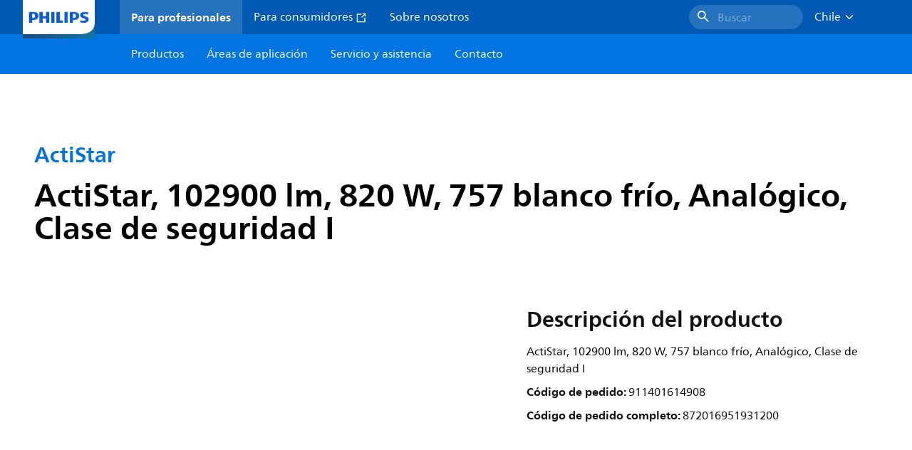

--- FILE ---
content_type: text/html;charset=utf-8
request_url: https://www.lighting.philips.cl/prof/luminarias-de-exterior/alumbrado-por-proyeccion-para-deportes-y-areas/alumbrado-por-proyeccion-para-areas-y-espacios-recreativos/actistar/911401614908_EU/product
body_size: 258854
content:
<!DOCTYPE HTML>
<html lang="es-CL">
<head>
    <meta charset="UTF-8"/>
    <title>Philips ActiStar,  102900 lm,  820 W,  757 blanco frío | Philips lighting</title>
    <script defer="defer" type="text/javascript" src="https://rum.hlx.page/.rum/@adobe/helix-rum-js@%5E2/dist/rum-standalone.js" data-routing="env=prod,tier=publish,ams=Philips Lighting (AEM)"></script>
<link rel="canonical" href="https://www.lighting.philips.cl/prof/luminarias-de-exterior/proyectores-para-areas-deportivas/alumbrado-por-proyeccion-para-areas-y-espacios-recreativos/actistar/911401614908_EU/product"/>
    
    <meta name="description" content="911401614908 | ActiStar, 102900 lm, 820 W, 757 blanco frío, Analógico, Clase de seguridad I"/>
    <meta name="template" content="product-detail-page"/>
    <style>
        *,body{font-family:neuefrutigerworld-latin,tahoma,arial,helvetica,sans-serif}*,:after,:before{box-sizing:border-box}html{font-family:sans-serif;line-height:1.15;-webkit-text-size-adjust:100%;-ms-text-size-adjust:100%;-ms-overflow-style:scrollbar}header,main,nav,section{display:block}body{background-color:#fff;color:#101010;font-family:-apple-system,BlinkMacSystemFont,Segoe UI,Roboto,Helvetica Neue,Arial,sans-serif,Apple Color Emoji,Segoe UI Emoji,Segoe UI Symbol,Noto Color Emoji;font-size:1rem;font-weight:400;line-height:1.5;margin:0;text-align:left}ul{margin-bottom:1rem}ul{margin-top:0}ul ul{margin-bottom:0}strong{font-weight:bolder}a{background-color:transparent;text-decoration:none;-webkit-text-decoration-skip:objects}a{color:#0066a1}img{border-style:none}img,svg{vertical-align:middle}svg{overflow:hidden}button{border-radius:0}button{font-family:inherit;font-size:inherit;line-height:inherit;margin:0}button{overflow:visible}button{text-transform:none}button,html [type=button]{-webkit-appearance:button}[type=button]::-moz-focus-inner,button::-moz-focus-inner{border-style:none;padding:0}::-webkit-file-upload-button{-webkit-appearance:button;font:inherit}html{-webkit-font-smoothing:antialiased;-moz-osx-font-smoothing:grayscale}.xf-content-height.xf-content-height{margin:0}@media (prefers-reduced-motion:reduce){*,:after,:before{animation-delay:-1ms!important;animation-duration:1ms!important;animation-iteration-count:1!important;background-attachment:scroll!important;scroll-behavior:auto!important}}.aem-Grid{display:block;width:100%}.aem-Grid:after,.aem-Grid:before{content:" ";display:table}.aem-Grid:after{clear:both}.aem-GridColumn{box-sizing:border-box;clear:both}@media screen and (min-width:1025px){.aem-Grid--12 .aem-GridColumn.aem-GridColumn--default--12{clear:none;float:left;width:100%}.aem-Grid--default--12 .aem-GridColumn.aem-GridColumn--default--12{clear:none;float:left;width:100%}}.container{margin-left:auto;margin-right:auto;padding-left:1.4%;padding-right:1.4%;width:100%}@media (min-width:601px){.container{max-width:768px}}@media (min-width:769px){.container{max-width:1024px}}@media (min-width:1025px){.container{max-width:1520px}}.heading-4{font-weight:700;line-height:26px}.heading-4{font-size:20px;margin-bottom:24px}.heading-5{font-size:18px;line-height:22px}.heading-5,.heading-6{font-weight:700;margin-bottom:24px}.heading-6{font-size:16px;line-height:24px}.body-copy-1{font-weight:400}.body-copy-1{font-size:16px;line-height:24px;margin-bottom:48px}@media screen and (min-width:601px){.heading-4{font-weight:700;line-height:26px}.heading-4{font-size:20px;margin-bottom:24px}.heading-5{font-size:18px;line-height:22px}.heading-5,.heading-6{font-weight:700;margin-bottom:24px}.heading-6{font-size:16px;line-height:24px}.body-copy-1{font-weight:400}.body-copy-1{font-size:16px;line-height:24px;margin-bottom:48px}}@media screen and (min-width:769px){.heading-4{font-weight:700;line-height:28px}.heading-4{font-size:22px;margin-bottom:24px}.heading-5{font-size:18px;line-height:22px}.heading-5,.heading-6{font-weight:700;margin-bottom:24px}.heading-6{font-size:16px;line-height:24px}.body-copy-1{font-weight:400}.body-copy-1{font-size:16px;line-height:24px;margin-bottom:48px}}@media screen and (min-width:1025px){.heading-4{font-size:24px;line-height:30px}.heading-4,.heading-5{font-weight:700;margin-bottom:24px}.heading-5{font-size:22px;line-height:26px}.heading-6{font-size:16px;line-height:24px}.heading-6{font-weight:700;margin-bottom:24px}.body-copy-1{font-weight:400}.body-copy-1{font-size:16px;line-height:24px;margin-bottom:48px}}.theme--white{--container--background-color:#fff;background-color:#fff;color:#101010}.spacing-responsive-0--padding{padding-bottom:0;padding-top:0}.spacing-responsive-2--padding{padding-top:80px}@media screen and (min-width:769px){.spacing-responsive-2--padding{padding-top:104px}}@media screen and (min-width:1025px){.spacing-responsive-2--padding{padding-top:128px}}.spacing-responsive-2--padding{padding-bottom:80px}@media screen and (min-width:769px){.spacing-responsive-2--padding{padding-bottom:104px}}@media screen and (min-width:1025px){.spacing-responsive-2--padding{padding-bottom:128px}}.spacing-responsive-2--padding-bottom{padding-bottom:80px}@media screen and (min-width:769px){.spacing-responsive-2--padding-bottom{padding-bottom:104px}}@media screen and (min-width:1025px){.spacing-responsive-2--padding-bottom{padding-bottom:128px}}.icon{height:20px;width:20px}.icon--sm{height:12px;width:12px}.icon--md{height:16px;width:16px}.button{background-color:#101010;font-size:1.25rem;line-height:1rem;padding:24px 48px}.link{color:#0066a1}.link .icon{height:10px;vertical-align:middle;width:10px;fill:#0066a1}.button{background-color:#1432ff;border:none;line-height:16px;margin-bottom:24px;padding:12px 24px}.link{color:#1432ff;font-size:1rem;line-height:1.5rem;margin-bottom:12px}.link .icon{fill:#1432ff}.icon{display:inline-block}.icon{height:32px;width:32px}.icon--sm{height:16px;width:16px}.icon--md{height:24px;width:24px}.ecat-container{padding-left:24px;padding-right:24px;width:100%}@media screen and (min-width:601px){.ecat-container{padding-left:32px;padding-right:32px}}@media screen and (min-width:1025px){.ecat-container{padding-left:48px;padding-right:48px}}.cta-component .cta-component-wrapper{align-items:center;display:flex;flex-wrap:wrap}.location-bar-component{position:relative;z-index:1000}.section-cmp .aem-Grid{margin:0 -1.4%;width:auto}.section-cmp .aem-GridColumn{padding:0 1.4%}.container.spacing-responsive-2--padding{padding-bottom:24px;padding-top:24px}@media screen and (min-width:601px){.container.spacing-responsive-2--padding{padding-bottom:32px;padding-top:32px}}@media screen and (min-width:769px){.container.spacing-responsive-2--padding{padding-bottom:48px;padding-top:48px}}.breadcrumb-component{background-color:#fff}.back-to-top{background-color:#fff;border:1px solid #101010;border-radius:50%;bottom:56px;height:auto;opacity:0;padding:8px;position:fixed;right:16px;visibility:hidden;width:50px;z-index:700}.back-to-top__icon{display:block}.back-to-top .back-to-top__icon{color:#101010;height:14px;margin:0 auto;width:14px;fill:#101010}@media screen and (min-width:1025px){.back-to-top{bottom:16px;right:16px}}.back-to-top{border:none;bottom:24px;height:48px;padding:0;right:24px;width:48px}.back-to-top{background-color:#0074e0}.back-to-top .back-to-top__icon{height:24px;width:24px;fill:#fff}@media screen and (min-width:601px){.back-to-top{right:32px}}@media screen and (min-width:1025px){.back-to-top{right:48px}}.header__background{background-color:#575757;bottom:0;display:none;left:0;opacity:.3;position:fixed;right:0;top:56px;z-index:2}@media screen and (min-width:1025px){.header__background{top:104px}}.header__top-container{background-color:#0059b3;display:flex;grid-row:1;height:56px;z-index:801}.header__top-container--icons{align-items:center;display:flex;margin-right:32px}.header__top-container--icons-search .icon{fill:#fff}.header__top-container-item,.header__top-container-items,.header__top-container-search{display:none}.header__logo-link{height:100%;margin-left:24px;margin-right:auto;width:100%;z-index:801}.header__logo-img{height:63px;width:121px}.header-top-container__hamburger{display:flex;justify-content:center;margin-left:8px;width:24px}.header-top-container__hamburger-icon-wrapper{display:flex;flex-direction:column;height:24px;justify-content:center}.header-top-container__hamburger-icon--item{background:#fff;border-radius:6px;height:2px;width:16px}.header-top-container__hamburger-icon--spacer{padding-bottom:4px}@media screen and (min-width:1025px){.header__top-container{background-color:#0059b3;color:#fff;display:grid;grid-row:1;grid-template-columns:repeat(20,5%);grid-template-rows:48px;height:48px}.header__top-container--icons{display:none}.header__top-container-right{align-items:center;display:flex;grid-column:14/20;justify-content:flex-end}.header__top-container-items{align-items:center;display:flex;grid-column:3/14;height:48px;list-style:none;margin-right:auto}.header__top-container-item{align-items:center;color:#fff;display:flex;height:48px;padding:16px;text-align:center}.header__top-container-item .main__list-item-icon{fill:#fff}.header__top-container-item .top-container-item__link{color:currentColor}.header__top-container-item.active{background:hsla(0,0%,100%,.15);font-weight:700}.header__top-container-search{align-items:center;display:flex;grid-column:16/19;margin-bottom:0;margin-left:-64px;margin-right:16px}.header__top-container-search .cta-component__link.button{background-color:#2672be;border:none;color:#7daad8;margin:0;padding:4px 8px;text-align:left;width:160px}.header__top-container-search .cta-component__link.button .cta-component-text{padding-left:8px;vertical-align:-2px}.header__top-container-search .cta-component__link.button .icon{height:24px;width:24px;fill:#fff}.header__logo-link{align-self:flex-end;grid-column:1/3;height:100%;margin-left:32px;width:auto}.header__logo-img{height:54px;width:101px}.flyout{background-color:#f7f7f7;color:#000;display:none;left:0;margin-top:56px;max-height:calc(100vh - 128px);position:absolute;width:100%;z-index:800}.flyout__items{background-color:#fff;height:100%;max-width:25%;width:100%}.flyout__items-list{align-items:center;display:flex;flex-direction:column;height:100%;list-style:none;overflow-y:auto;padding:48px 0 48px 32px}.flyout__items-list--item{width:232px}.flyout__items-list--item:not(:last-child){margin-bottom:32px}.flyout__items-list--link{color:#171717;font-weight:400;margin-bottom:0}.flyout__sub-items{background-color:#f7f7f7;display:none;grid-column:2;justify-content:flex-start;padding-left:48px;padding-top:48px;width:100%}.flyout__sub-items--automatic{gap:32px;grid-template-columns:repeat(2,272px);max-height:664px;overflow-y:auto;padding-bottom:80px}.flyout__sub-items--manual{grid-template-columns:1fr 2fr;padding-bottom:80px;padding-left:80px}.flyout__sub-items--manual .wrapper{max-width:268px}.flyout__wrapper{display:flex;width:100%}.sub-item{align-items:flex-end;background-color:#fff;border-bottom-color:transparent;border-bottom-style:solid;border-radius:var(--corner-radius-2);display:flex;height:120px;justify-content:space-between;padding-bottom:16px;padding-left:16px;padding-right:16px;position:relative;width:272px}.sub-item__image{height:120px;margin-bottom:-16px;-o-object-fit:contain;object-fit:contain;width:92px}.sub-item__link{color:#171717;text-decoration:none}.wrapper-external{grid-column:1/4;text-align:center}}@media screen and (min-width:1281px){.flyout__sub-items--automatic{grid-template-columns:repeat(3,272px);grid-template-rows:repeat(4,120px)}}.desktop-menu,.desktop-menu__list{display:none}@media screen and (min-width:1025px){.mobile-menu{display:none}.desktop-menu{background-color:#0074e0;display:grid;grid-row:2;grid-template-columns:repeat(20,5%);grid-template-rows:56px;position:relative}.desktop-menu__wrapper{background-color:#0074e0;display:flex;grid-column:3/none;grid-row:1;height:56px;list-style:none}.desktop-menu__list{display:flex;width:auto}.desktop-menu__list-link{color:#fff;padding:16px}.desktop-menu__list-link-inner{color:#fff}}.mobile-menu{background-color:#fff;color:#171717;display:flex;flex-direction:column;inset:56px 0 0 0;opacity:0;overflow:hidden;padding:48px 0 48px 24px;position:fixed;transform:translateX(-100%);width:100%;z-index:800}.mobile-menu__items{height:100%;margin-bottom:80px;margin-right:-4px;max-height:420px;overflow:auto;padding:0}.mobile-menu__item{display:flex;margin-right:24px}.mobile-menu__item-link{align-items:center;color:#171717;display:flex;font-weight:400;justify-content:space-between;margin-bottom:0;width:100%}.mobile-menu__item:not(:last-child){margin-bottom:32px}.mobile-menu__utility-items{list-style:none;margin-bottom:24px;padding:0}.mobile-menu__utility-item:not(:last-child){margin-bottom:24px}.mobile-menu__utility-item .utility-item__link{margin-bottom:0}.mobile-submenu{background-color:#fff;display:flex;flex-direction:column;height:100%;left:0;margin-left:100vw;position:absolute;top:0;transform:translateX(100%);width:100%;z-index:1}.mobile-submenu__header{margin-left:24px;margin-top:32px}.mobile-submenu__category-title{margin-bottom:32px}.mobile-submenu__back-btn{align-items:center;display:flex;margin-bottom:0}.mobile-submenu__back-btn-icon{margin-left:0;margin-right:8px;fill:#0074e0}.mobile-submenu__wrapper{height:594px;margin-left:24px;margin-right:-4px;margin-top:32px;overflow:auto}.mobile-submenu__items{list-style:none;margin-right:24px;padding:0}.mobile-submenu__item{font-weight:700}.mobile-submenu__item:not(:last-child){margin-bottom:32px}.mobile-submenu__item-link{align-items:center;display:flex;font-weight:400;justify-content:space-between;margin-bottom:0}.mobile-submenu__item-icon{flex-shrink:0}.mobile-submenu__item-target-link{color:#000;font-weight:400}@media screen and (min-width:601px){.mobile-menu{bottom:unset;height:auto;overflow-y:auto;padding-bottom:64px}.mobile-menu__item{margin-right:32px}.mobile-menu__items{display:table;height:100%;margin-bottom:104px;max-height:none;overflow:auto}.mobile-submenu__wrapper{height:100%;margin-bottom:64px;margin-left:0;margin-right:-4px;overflow:auto;padding:0 0 0 24px}.mobile-submenu__header{margin-top:64px}.mobile-submenu__items{margin-right:32px}}@media screen and (min-width:769px){.mobile-menu{padding:64px 0 64px 32px}.mobile-menu__items{margin-bottom:128px}.mobile-submenu__wrapper{margin-bottom:64px;margin-top:48px;padding-left:32px}}@media screen and (min-width:1025px){.mobile-menu,.mobile-menu__item,.mobile-submenu{display:none}}:root{--spacing-4:16px;--accordion__header--padding:16px 0;--color-grey-300:#eee;--accordion__header--border-top-style:none;--accordion__content--border-top-style:none;--icon--sm--width:24px;--icon--sm--height:24px}.top-country-selector__heading{color:#0074e0;margin-bottom:0;margin-left:24px}.top-country-selector__heading--desktop{display:none}.top-country-selector__heading--mobile{align-items:center;display:flex;margin:0}.top-country-selector__heading-wrapper{align-items:center;display:flex;white-space:nowrap}.top-country-selector__heading-name{margin-bottom:0;margin-right:4px}.top-country-selector__heading-name.link{margin-bottom:0}.top-country-selector__arrow--desktop{display:none}.top-country-selector__arrow--mobile{fill:#0074e0}@media screen and (min-width:1025px){.header__desktop-lang-selector{grid-column:none}.top-country-selector__heading{color:#fff;font-weight:400;margin-left:0}.top-country-selector__heading--desktop{display:flex}.top-country-selector__heading--mobile{display:none}.top-country-selector__arrow--desktop{display:block;height:16px;margin-right:16px;width:16px;fill:#fff;transform:rotate(180deg)}.top-country-selector__arrow--mobile{display:none}}.breadcrumbs-component{background:#f7f7f7}.breadcrumbs__back .icon,.breadcrumbs__icon{color:#dbdbdb;fill:#dbdbdb}.breadcrumbs__back{align-items:center;display:flex;padding:16px 0}.breadcrumbs__back-link{color:#171717;margin-left:8px;text-decoration:none}.breadcrumbs__items{display:none}.breadcrumbs__item{align-items:center;display:flex}@media screen and (min-width:1025px){.breadcrumbs{margin-top:0}.breadcrumbs__back{display:none}.breadcrumbs__items{align-items:center;display:flex;flex-wrap:wrap;margin:0;padding:8px 0}.breadcrumbs__item{font-size:14px;line-height:24px;list-style:none;padding:4px 16px 4px 0}.breadcrumbs__item:last-child{padding-right:0}.breadcrumbs__item-current,.breadcrumbs__item-link{color:#171717}.breadcrumbs__item-link{margin-right:8px;text-decoration:none}}@media screen and (min-width:0){.container,.container--fluid{padding:0 16px}.container--fluid.no-gutter{padding-left:0;padding-right:0}.container--fluid.no-gutter .aem-Grid{margin-left:0;margin-right:0}.container--fluid.no-gutter .aem-GridColumn{padding-left:0;padding-right:0}}@media screen and (min-width:601px){.container,.container--fluid{padding:0 32px}}@media screen and (min-width:769px){.container,.container--fluid{padding:0 40px}}@media screen and (min-width:1025px){.container,.container--fluid{padding:0 80px}}@media screen and (min-width:1281px){.container,.container--fluid{padding:0 100px}}@media screen and (min-width:1441px){.container,.container--fluid{padding:0 160px}}@media screen and (min-width:1920px){.container,.container--fluid{padding:0}}.button{background-color:#0074e0;border:2px solid #0074e0;border-radius:2em;color:#fff;display:inline-block;font-size:16px;font-weight:700;line-height:20px;margin-bottom:48px;margin-right:0;padding:16px 24px;position:relative;text-align:center}.button .icon{fill:currentColor}.link{background:0 0;border:none}.link{color:#0074e0;display:inline-block;font-size:16px;font-weight:700;line-height:24px;margin-bottom:16px}.link .icon{height:16px;margin-left:2px;vertical-align:-3px;width:16px;fill:#0074e0}.button .icon{height:12px;width:12px}:root{--corner-radius-0:0;--corner-radius-1:2px;--corner-radius-2:4px;--corner-radius-3:6px;--corner-radius-4:12px;--corner-radius-5:100px}

    </style>

    <link rel="preconnect" href="https://www.assets.signify.com"/>
<link rel="preconnect" href="https://assets.adobedtm.com"/>
    
    
    
    
    
    
    
        <link rel="preload" href="/etc.clientlibs/signify-brand-philips-lighting/clientlibs/clientlib-main/resources/fonts/neuefrutigerworld-book-latin.woff2" as="font" type="font/woff2" crossorigin="anonymous"/>
        <link rel="preload" href="/etc.clientlibs/signify-brand-philips-lighting/clientlibs/clientlib-main/resources/fonts/neuefrutigerworld-bold-latin.woff2" as="font" type="font/woff2" crossorigin="anonymous"/>
    


    

    
    <meta property="og:title" content="Philips ActiStar | Philips lighting"/>
    <meta property="og:description" content="ActiStar, 102900 lm, 820 W, 757 blanco frío, Analógico, Clase de seguridad I | Philips lighting"/>
    <meta property="og:type" content="product"/>
    <meta property="og:url" content="https://www.lighting.philips.cl/prof/luminarias-de-exterior/proyectores-para-areas-deportivas/alumbrado-por-proyeccion-para-areas-y-espacios-recreativos/actistar/911401614908_EU/product"/>
    <meta property="og:image" content="https://www.assets.signify.com/is/image/Signify/Actistar%20-14982%20standard"/>
    <meta property="og:site_name" content="Philips lighting"/>


    

    
    
    <meta name="viewport" content="width=device-width, initial-scale=1, shrink-to-fit=no"/>
    
        <meta content="index, follow" name="robots"/>
    

    
    
    

    
    <meta class="elastic" name="page_type" content="productdetails"/>
    <meta class="elastic" name="label" content="Producto"/>
    <meta class="elastic" name="iss_title" content="BVP631 LED1029/757 820W AWB 1-10V"/>
    <meta class="elastic" name="locale" content="es_CL"/>
    <meta class="elastic" name="last_modified" content="2025-09-05T14:08:04.981Z"/>
    <meta class="elastic" name="baseurl" content="https://www.lighting.philips.cl/prof/luminarias-de-exterior/proyectores-para-areas-deportivas/alumbrado-por-proyeccion-para-areas-y-espacios-recreativos/actistar/911401614908_EU/product"/>
    <meta class="elastic" name="image" content="https://www.assets.signify.com/is/image/Signify/Actistar%20-14982%20standard"/>
    <meta class="elastic" name="brand" content="Philips lighting"/>
    <meta class="elastic" name="asset_url" content="https://www.signify.com/content/dam/signify/master/homepage/logo-philips.png"/>
    <meta class="elastic" name="sector" content="B2B_LI"/>
    <meta class="elastic" name="env" content="prd"/>
    <meta class="elastic" name="keyword" content="BVP631 LED1029/757 820W AWB 1-10V,ActiStar,Alumbrado por proyección para áreas y espacios recreativos,Proyectores para áreas deportivas,Luminarias de exterior,911401614908,911401614908"/>
    <meta class="elastic" name="breadcrumb" content="Inicio|Productos|Luminarias de exterior|Proyectores para áreas deportivas|Alumbrado por proyección para áreas y espacios recreativos|ActiStar|BVP631 LED1029/757 820W AWB 1-10V"/>
    <meta class="elastic" name="leaflet_url" content="https://www.assets.signify.com/is/content/Signify/911401614908_EU.es_CL.PROF.FP"/>
    <meta class="elastic" name="leaflet_url_label" content="Descargar"/>
    <meta class="elastic" name="summary" content="Activa tu potencial infinito, ActiStar"/>
    <meta class="elastic" name="product_group" content="Luminarias de exterior"/>
    <meta class="elastic" name="category" content="Proyectores para áreas deportivas"/>
    <meta class="elastic" name="product_id_family" content="LP_CF_BVP631_EU"/>
    <meta class="elastic" name="product_id" content="911401614908_EU"/>
    <meta class="elastic" name="type" content="product"/>
    <meta class="elastic" name="order_code" content="911401614908"/>
    <meta class="elastic" name="code_12nc" content="911401614908"/>
    <meta class="elastic" name="ean_code" content="8720169519312"/>
    

    <link rel="preload" as="image" href="https://www.assets.signify.com/is/image/Signify/Actistar%20-14982%20standard?wid=896&hei=504&qlt=82" media="(min-width: 1441px)"/>
    <link rel="preload" as="image" href="https://www.assets.signify.com/is/image/Signify/Actistar%20-14982%20standard?wid=655&hei=368&qlt=82" media="(min-width: 1025px) and (max-width: 1440px)"/>
    <link rel="preload" as="image" href="https://www.assets.signify.com/is/image/Signify/Actistar%20-14982%20standard?wid=704&hei=410&qlt=82" media="(min-width: 601px) and (max-width: 1024px)"/>
    <link rel="preload" as="image" href="https://www.assets.signify.com/is/image/Signify/Actistar%20-14982%20standard?wid=375&hei=375&qlt=82" media="(max-width: 600px)"/>


    
    <script type="application/ld+json">{"@context":"http://schema.org","@type":"BreadcrumbList","itemListElement":[{"@type":"ListItem","position":1,"name":"Productos","item":"https://www.lighting.philips.cl/prof"},{"@type":"ListItem","position":2,"name":"Luminarias de exterior","item":"https://www.lighting.philips.cl/prof/luminarias-de-exterior"},{"@type":"ListItem","position":3,"name":"Proyectores para áreas deportivas","item":"https://www.lighting.philips.cl/prof/luminarias-de-exterior/proyectores-para-areas-deportivas/NSPAREA_CA/category"},{"@type":"ListItem","position":4,"name":"Alumbrado por proyección para áreas y espacios recreativos","item":"https://www.lighting.philips.cl/prof/luminarias-de-exterior/proyectores-para-areas-deportivas/alumbrado-por-proyeccion-para-areas-y-espacios-recreativos/NARSL_SU/category"},{"@type":"ListItem","position":5,"name":"ActiStar","item":"https://www.lighting.philips.cl/prof/luminarias-de-exterior/proyectores-para-areas-deportivas/alumbrado-por-proyeccion-para-areas-y-espacios-recreativos/actistar/LP_CF_BVP631_EU/family"},{"@type":"ListItem","position":6,"name":"BVP631 LED1029/757 820W AWB 1-10V"}]}</script>


    
    <script>
        function Z(e){const o=e+"=",t=decodeURIComponent(document.cookie);for(let e of t.split(";")){for(;" "===e.charAt(0);)e=e.slice(1);if(0===e.indexOf(o))return e.substring(o.length,e.length)}return""};

        if ((Z('cmapi_cookie_privacy').includes('2'))) {
            !function(e,a,n,t){var i=e.head;if(i){
                if (a) return;
                var o=e.createElement("style");
                o.id="alloy-prehiding",o.innerText=n,i.appendChild(o),setTimeout(function(){o.parentNode&&o.parentNode.removeChild(o)},t)}}
            (document, document.location.href.indexOf("adobe_authoring_enabled") !== -1, "body { opacity: 0 !important }", 3000);
        }
    </script>


    

    
<script>
    window.pageLoadInfo = "{\x22page\x22:{\x22products\x22:[{\x22Name\x22:\x22BVP631 LED1029\/757 820W AWB 1\u002D10V\x22,\x22order_code\x22:\x22911401614908\x22,\x22full_order_code\x22:\x22872016951931200\x22,\x22itemId\x22:\x22911401614908_EU\x22,\x22itemCategory\x22:\x22NSPAREA_CA\x22,\x22itemCategory2\x22:\x22NARSL_SU\x22,\x22itemCategory3\x22:\x22LP_CF_BVP631_EU\x22,\x22brand\x22:\x22Philips\x22}],\x22pageInfo\x22:{\x22pageID\x22:\x22\/content\/b2b\u002Dphilips\u002Dlighting\/cl\/es\/prof\/product\u002Ddetail\u002Dpage\x22,\x22pageName\x22:\x22911401614908_EU\x22,\x22environment\x22:\x22prd\x22,\x22issueDate\x22:\x222025\u002D09\u002D05T14:08:04.981Z\x22,\x22breadcrumbs\x22:[\x22Inicio\x22,\x22Productos\x22,\x22Luminarias de exterior\x22,\x22Proyectores para áreas deportivas\x22,\x22Alumbrado por proyección para áreas y espacios recreativos\x22,\x22ActiStar\x22,\x22BVP631 LED1029\/757 820W AWB 1\u002D10V\x22],\x22thumbnailUrl\x22:\x22https:\/\/www.assets.signify.com\/is\/image\/Signify\/Actistar%20\u002D14982%20standard\x22},\x22category\x22:{\x22pageType\x22:\x22product\u002Ddetail\u002Dpage\x22,\x22categories\x22:[\x22ecat_prof\x22,\x22luminarias_de_exterior\x22,\x22proyectores_para_áreas_deportivas\u002Dalumbrado_por_proyección_para_áreas_y_espacios_recreativos\x22,\x22actistar\x22,\x22911401614908_EU\x22],\x22categoryIds\x22:[\x22ecat_prof\x22,\x22OCOUTD_GR\x22,\x22NSPAREA_CA\x22,\x22NARSL_SU\x22,\x22LP_CF_BVP631_EU\x22,\x22911401614908_EU\x22],\x22primaryCategory\x22:\x22ecat_prof\x22},\x22attributes\x22:{\x22locale\x22:\x22es\u002DCL\x22,\x22country\x22:\x22CL\x22,\x22language\x22:\x22es\x22,\x22brand\x22:\x22Philips lighting\x22}}}";
</script>

    
    
    
<script src="/etc.clientlibs/signify-brand-philips-lighting/clientlibs/clientlib-head.min.ACSHASHe04cecb2513bd1324a023ae82657c91e.js" async></script>



    
    
    
<script src="/etc.clientlibs/signify-brand-philips-lighting/clientlibs/clientlib-main-non-critical.min.ACSHASH78d1b0fb9367aae52314517838214b21.js" defer></script>



    
    
    
<link rel="stylesheet" href="/etc.clientlibs/signify-brand-philips-lighting/clientlibs/clientlib-main-non-critical.min.ACSHASH785199b82e6778295243fd47a09beac3.css" type="text/css">



    
    

    

    
    

    

    


        <script type="text/javascript" src="//assets.adobedtm.com/ebfef13a1211/62f4ae774bb6/launch-03ecc55811c4.min.js" async></script>



    
    

    

    
    <link rel="icon" href="/etc.clientlibs/signify-brand-philips-lighting/clientlibs/clientlib-main/resources/favicons/favicon.ico"/>


    <script>
        signify = {config: {"locale":"es_CL","paths":{"icons":"/etc.clientlibs/signify-brand-philips-lighting/clientlibs/clientlib-main/resources/icons/"},"country":"CL","authorMode":false,"production":false}}
    </script>
</head>
<body class="product-page page basicpage">



    


    



    
    
    
    
        
                
    <location-bar :alternative-locales="[{&#34;locale&#34;:&#34;Argentina&#34;,&#34;isoCode&#34;:&#34;es_AR&#34;,&#34;language&#34;:&#34;es&#34;,&#34;country&#34;:&#34;AR&#34;,&#34;url&#34;:&#34;https://www.lighting.philips.com.ar&#34;},{&#34;locale&#34;:&#34;Australia&#34;,&#34;isoCode&#34;:&#34;en_AU&#34;,&#34;language&#34;:&#34;en&#34;,&#34;country&#34;:&#34;AU&#34;,&#34;url&#34;:&#34;https://www.lighting.philips.com.au&#34;},{&#34;locale&#34;:&#34;Austria&#34;,&#34;isoCode&#34;:&#34;de_AT&#34;,&#34;language&#34;:&#34;de&#34;,&#34;country&#34;:&#34;AT&#34;,&#34;url&#34;:&#34;https://www.lighting.philips.at&#34;},{&#34;locale&#34;:&#34;Belgium (Dutch)&#34;,&#34;isoCode&#34;:&#34;nl_BE&#34;,&#34;language&#34;:&#34;nl&#34;,&#34;country&#34;:&#34;BE&#34;,&#34;url&#34;:&#34;https://www.lighting.philips.be&#34;},{&#34;locale&#34;:&#34;Belgium (French)&#34;,&#34;isoCode&#34;:&#34;fr_BE&#34;,&#34;language&#34;:&#34;fr&#34;,&#34;country&#34;:&#34;BE&#34;,&#34;url&#34;:&#34;https://www.lighting.philips.be/fr&#34;},{&#34;locale&#34;:&#34;Brazil&#34;,&#34;isoCode&#34;:&#34;pt_BR&#34;,&#34;language&#34;:&#34;pt&#34;,&#34;country&#34;:&#34;BR&#34;,&#34;url&#34;:&#34;https://www.lighting.philips.com.br&#34;},{&#34;locale&#34;:&#34;Bulgaria&#34;,&#34;isoCode&#34;:&#34;bg_BG&#34;,&#34;language&#34;:&#34;bg&#34;,&#34;country&#34;:&#34;BG&#34;,&#34;url&#34;:&#34;https://www.lighting.philips.bg&#34;},{&#34;locale&#34;:&#34;Canada (English)&#34;,&#34;isoCode&#34;:&#34;en_CA&#34;,&#34;language&#34;:&#34;en&#34;,&#34;country&#34;:&#34;CA&#34;,&#34;url&#34;:&#34;https://www.lighting.philips.ca&#34;},{&#34;locale&#34;:&#34;Canada (French)&#34;,&#34;isoCode&#34;:&#34;fr_CA&#34;,&#34;language&#34;:&#34;fr&#34;,&#34;country&#34;:&#34;CA&#34;,&#34;url&#34;:&#34;https://www.lighting.philips.ca/fr&#34;},{&#34;locale&#34;:&#34;Central America&#34;,&#34;isoCode&#34;:&#34;es_PA&#34;,&#34;language&#34;:&#34;es&#34;,&#34;country&#34;:&#34;PA&#34;,&#34;url&#34;:&#34;https://www.centralamerica.lighting.philips.com&#34;},{&#34;locale&#34;:&#34;Chile&#34;,&#34;isoCode&#34;:&#34;es_CL&#34;,&#34;language&#34;:&#34;es&#34;,&#34;country&#34;:&#34;CL&#34;,&#34;url&#34;:&#34;https://www.lighting.philips.cl&#34;},{&#34;locale&#34;:&#34;China&#34;,&#34;isoCode&#34;:&#34;zh_CN&#34;,&#34;language&#34;:&#34;zh&#34;,&#34;country&#34;:&#34;CN&#34;,&#34;url&#34;:&#34;https://www.lighting.philips.com.cn&#34;},{&#34;locale&#34;:&#34;Colombia&#34;,&#34;isoCode&#34;:&#34;es_CO&#34;,&#34;language&#34;:&#34;es&#34;,&#34;country&#34;:&#34;CO&#34;,&#34;url&#34;:&#34;https://www.lighting.philips.com.co&#34;},{&#34;locale&#34;:&#34;Croatia&#34;,&#34;isoCode&#34;:&#34;hr_HR&#34;,&#34;language&#34;:&#34;hr&#34;,&#34;country&#34;:&#34;HR&#34;,&#34;url&#34;:&#34;https://www.lighting.philips.hr&#34;},{&#34;locale&#34;:&#34;Czech&#34;,&#34;isoCode&#34;:&#34;cs_CZ&#34;,&#34;language&#34;:&#34;cs&#34;,&#34;country&#34;:&#34;CZ&#34;,&#34;url&#34;:&#34;https://www.lighting.philips.cz&#34;},{&#34;locale&#34;:&#34;Denmark&#34;,&#34;isoCode&#34;:&#34;da_DK&#34;,&#34;language&#34;:&#34;da&#34;,&#34;country&#34;:&#34;DK&#34;,&#34;url&#34;:&#34;https://www.lighting.philips.dk&#34;},{&#34;locale&#34;:&#34;Estonia&#34;,&#34;isoCode&#34;:&#34;et_EE&#34;,&#34;language&#34;:&#34;et&#34;,&#34;country&#34;:&#34;EE&#34;,&#34;url&#34;:&#34;https://www.lighting.philips.ee&#34;},{&#34;locale&#34;:&#34;Egypt (English)&#34;,&#34;isoCode&#34;:&#34;en_EG&#34;,&#34;language&#34;:&#34;en&#34;,&#34;country&#34;:&#34;EG&#34;,&#34;url&#34;:&#34;https://www.lighting.philips.com.eg&#34;},{&#34;locale&#34;:&#34;Finland&#34;,&#34;isoCode&#34;:&#34;fi_FI&#34;,&#34;language&#34;:&#34;fi&#34;,&#34;country&#34;:&#34;FI&#34;,&#34;url&#34;:&#34;https://www.lighting.philips.fi&#34;},{&#34;locale&#34;:&#34;France&#34;,&#34;isoCode&#34;:&#34;fr_FR&#34;,&#34;language&#34;:&#34;fr&#34;,&#34;country&#34;:&#34;FR&#34;,&#34;url&#34;:&#34;https://www.lighting.philips.fr&#34;},{&#34;locale&#34;:&#34;Germany&#34;,&#34;isoCode&#34;:&#34;de_DE&#34;,&#34;language&#34;:&#34;de&#34;,&#34;country&#34;:&#34;DE&#34;,&#34;url&#34;:&#34;https://www.lighting.philips.de&#34;},{&#34;locale&#34;:&#34;Ghana&#34;,&#34;isoCode&#34;:&#34;en_GH&#34;,&#34;language&#34;:&#34;en&#34;,&#34;country&#34;:&#34;GH&#34;,&#34;url&#34;:&#34;https://www.lighting.philips.com.gh&#34;},{&#34;locale&#34;:&#34;Greece&#34;,&#34;isoCode&#34;:&#34;el_GR&#34;,&#34;language&#34;:&#34;el&#34;,&#34;country&#34;:&#34;GR&#34;,&#34;url&#34;:&#34;https://www.lighting.philips.gr&#34;},{&#34;locale&#34;:&#34;Hong Kong (English)&#34;,&#34;isoCode&#34;:&#34;en_HK&#34;,&#34;language&#34;:&#34;en&#34;,&#34;country&#34;:&#34;HK&#34;,&#34;url&#34;:&#34;https://www.lighting.philips.com.hk&#34;},{&#34;locale&#34;:&#34;Hungary&#34;,&#34;isoCode&#34;:&#34;hu_HU&#34;,&#34;language&#34;:&#34;hu&#34;,&#34;country&#34;:&#34;HU&#34;,&#34;url&#34;:&#34;https://www.lighting.philips.hu&#34;},{&#34;locale&#34;:&#34;India&#34;,&#34;isoCode&#34;:&#34;en_IN&#34;,&#34;language&#34;:&#34;en&#34;,&#34;country&#34;:&#34;IN&#34;,&#34;url&#34;:&#34;https://www.lighting.philips.co.in&#34;},{&#34;locale&#34;:&#34;Indonesia (English)&#34;,&#34;isoCode&#34;:&#34;en_ID&#34;,&#34;language&#34;:&#34;en&#34;,&#34;country&#34;:&#34;ID&#34;,&#34;url&#34;:&#34;https://www.lighting.philips.co.id&#34;},{&#34;locale&#34;:&#34;Indonesia (Bahasa)&#34;,&#34;isoCode&#34;:&#34;id_ID&#34;,&#34;language&#34;:&#34;id&#34;,&#34;country&#34;:&#34;ID&#34;,&#34;url&#34;:&#34;https://www.lighting.philips.co.id/id&#34;},{&#34;locale&#34;:&#34;Ireland&#34;,&#34;isoCode&#34;:&#34;en_IE&#34;,&#34;language&#34;:&#34;en&#34;,&#34;country&#34;:&#34;IE&#34;,&#34;url&#34;:&#34;https://www.lighting.philips.ie&#34;},{&#34;locale&#34;:&#34;Israel&#34;,&#34;isoCode&#34;:&#34;en_IL&#34;,&#34;language&#34;:&#34;en&#34;,&#34;country&#34;:&#34;IL&#34;,&#34;url&#34;:&#34;https://www.lighting.philips.co.il&#34;},{&#34;locale&#34;:&#34;Italy&#34;,&#34;isoCode&#34;:&#34;it_IT&#34;,&#34;language&#34;:&#34;it&#34;,&#34;country&#34;:&#34;IT&#34;,&#34;url&#34;:&#34;https://www.lighting.philips.it&#34;},{&#34;locale&#34;:&#34;Japan&#34;,&#34;isoCode&#34;:&#34;ja_JP&#34;,&#34;language&#34;:&#34;ja&#34;,&#34;country&#34;:&#34;JP&#34;,&#34;url&#34;:&#34;https://www.lighting.philips.co.jp&#34;},{&#34;locale&#34;:&#34;Kazakhstan&#34;,&#34;isoCode&#34;:&#34;ru_KZ&#34;,&#34;language&#34;:&#34;ru&#34;,&#34;country&#34;:&#34;KZ&#34;,&#34;url&#34;:&#34;https://www.lighting.philips.kz&#34;},{&#34;locale&#34;:&#34;Kenya&#34;,&#34;isoCode&#34;:&#34;en_KE&#34;,&#34;language&#34;:&#34;en&#34;,&#34;country&#34;:&#34;KE&#34;,&#34;url&#34;:&#34;https://www.lighting.philips.co.ke&#34;},{&#34;locale&#34;:&#34;Korea&#34;,&#34;isoCode&#34;:&#34;ko_KR&#34;,&#34;language&#34;:&#34;ko&#34;,&#34;country&#34;:&#34;KR&#34;,&#34;url&#34;:&#34;https://www.lighting.philips.co.kr&#34;},{&#34;locale&#34;:&#34;Latvia&#34;,&#34;isoCode&#34;:&#34;lv_LV&#34;,&#34;language&#34;:&#34;lv&#34;,&#34;country&#34;:&#34;LV&#34;,&#34;url&#34;:&#34;https://www.lighting.philips.lv&#34;},{&#34;locale&#34;:&#34;Lithuania&#34;,&#34;isoCode&#34;:&#34;lt_LT&#34;,&#34;language&#34;:&#34;lt&#34;,&#34;country&#34;:&#34;LT&#34;,&#34;url&#34;:&#34;https://www.lighting.philips.lt&#34;},{&#34;locale&#34;:&#34;Malaysia&#34;,&#34;isoCode&#34;:&#34;en_MY&#34;,&#34;language&#34;:&#34;en&#34;,&#34;country&#34;:&#34;MY&#34;,&#34;url&#34;:&#34;https://www.lighting.philips.com.my&#34;},{&#34;locale&#34;:&#34;Mexico&#34;,&#34;isoCode&#34;:&#34;es_MX&#34;,&#34;language&#34;:&#34;es&#34;,&#34;country&#34;:&#34;MX&#34;,&#34;url&#34;:&#34;https://www.lighting.philips.com.mx&#34;},{&#34;locale&#34;:&#34;Middle East (English)&#34;,&#34;isoCode&#34;:&#34;en_AE&#34;,&#34;language&#34;:&#34;en&#34;,&#34;country&#34;:&#34;AE&#34;,&#34;url&#34;:&#34;https://www.mea.lighting.philips.com&#34;},{&#34;locale&#34;:&#34;Morocco&#34;,&#34;isoCode&#34;:&#34;fr_MA&#34;,&#34;language&#34;:&#34;fr&#34;,&#34;country&#34;:&#34;MA&#34;,&#34;url&#34;:&#34;https://www.lighting.philips.ma&#34;},{&#34;locale&#34;:&#34;Netherlands&#34;,&#34;isoCode&#34;:&#34;nl_NL&#34;,&#34;language&#34;:&#34;nl&#34;,&#34;country&#34;:&#34;NL&#34;,&#34;url&#34;:&#34;https://www.lighting.philips.nl&#34;},{&#34;locale&#34;:&#34;New Zealand&#34;,&#34;isoCode&#34;:&#34;en_NZ&#34;,&#34;language&#34;:&#34;en&#34;,&#34;country&#34;:&#34;NZ&#34;,&#34;url&#34;:&#34;https://www.lighting.philips.co.nz&#34;},{&#34;locale&#34;:&#34;Nigeria&#34;,&#34;isoCode&#34;:&#34;en_NG&#34;,&#34;language&#34;:&#34;en&#34;,&#34;country&#34;:&#34;NG&#34;,&#34;url&#34;:&#34;https://www.lighting.philips.ng&#34;},{&#34;locale&#34;:&#34;Norway&#34;,&#34;isoCode&#34;:&#34;no_NO&#34;,&#34;language&#34;:&#34;no&#34;,&#34;country&#34;:&#34;NO&#34;,&#34;url&#34;:&#34;https://www.lighting.philips.no&#34;},{&#34;locale&#34;:&#34;Pakistan&#34;,&#34;isoCode&#34;:&#34;en_PK&#34;,&#34;language&#34;:&#34;en&#34;,&#34;country&#34;:&#34;PK&#34;,&#34;url&#34;:&#34;https://www.lighting.philips.com.pk&#34;},{&#34;locale&#34;:&#34;Peru&#34;,&#34;isoCode&#34;:&#34;es_PE&#34;,&#34;language&#34;:&#34;es&#34;,&#34;country&#34;:&#34;PE&#34;,&#34;url&#34;:&#34;https://www.lighting.philips.com.pe&#34;},{&#34;locale&#34;:&#34;Philippines&#34;,&#34;isoCode&#34;:&#34;en_PH&#34;,&#34;language&#34;:&#34;en&#34;,&#34;country&#34;:&#34;PH&#34;,&#34;url&#34;:&#34;https://www.lighting.philips.com.ph&#34;},{&#34;locale&#34;:&#34;Poland&#34;,&#34;isoCode&#34;:&#34;pl_PL&#34;,&#34;language&#34;:&#34;pl&#34;,&#34;country&#34;:&#34;PL&#34;,&#34;url&#34;:&#34;https://www.lighting.philips.pl&#34;},{&#34;locale&#34;:&#34;Portugal&#34;,&#34;isoCode&#34;:&#34;pt_PT&#34;,&#34;language&#34;:&#34;pt&#34;,&#34;country&#34;:&#34;PT&#34;,&#34;url&#34;:&#34;https://www.lighting.philips.pt&#34;},{&#34;locale&#34;:&#34;Romania&#34;,&#34;isoCode&#34;:&#34;ro_RO&#34;,&#34;language&#34;:&#34;ro&#34;,&#34;country&#34;:&#34;RO&#34;,&#34;url&#34;:&#34;https://www.lighting.philips.ro&#34;},{&#34;locale&#34;:&#34;Russian&#34;,&#34;isoCode&#34;:&#34;ru_RU&#34;,&#34;language&#34;:&#34;ru&#34;,&#34;country&#34;:&#34;RU&#34;,&#34;url&#34;:&#34;https://www.lighting.philips.ru&#34;},{&#34;locale&#34;:&#34;Saudi Arabia (English)&#34;,&#34;isoCode&#34;:&#34;en_SA&#34;,&#34;language&#34;:&#34;en&#34;,&#34;country&#34;:&#34;SA&#34;,&#34;url&#34;:&#34;https://www.slc.philips.com&#34;},{&#34;locale&#34;:&#34;Serbia&#34;,&#34;isoCode&#34;:&#34;sr_RS&#34;,&#34;language&#34;:&#34;sr&#34;,&#34;country&#34;:&#34;RS&#34;,&#34;url&#34;:&#34;https://www.lighting.philips.rs&#34;},{&#34;locale&#34;:&#34;Singapore&#34;,&#34;isoCode&#34;:&#34;en_SG&#34;,&#34;language&#34;:&#34;en&#34;,&#34;country&#34;:&#34;SG&#34;,&#34;url&#34;:&#34;https://www.lighting.philips.com.sg&#34;},{&#34;locale&#34;:&#34;Slovakia&#34;,&#34;isoCode&#34;:&#34;sk_SK&#34;,&#34;language&#34;:&#34;sk&#34;,&#34;country&#34;:&#34;SK&#34;,&#34;url&#34;:&#34;https://www.lighting.philips.sk&#34;},{&#34;locale&#34;:&#34;Slovenia&#34;,&#34;isoCode&#34;:&#34;si_SI&#34;,&#34;language&#34;:&#34;si&#34;,&#34;country&#34;:&#34;SI&#34;,&#34;url&#34;:&#34;https://www.lighting.philips.si&#34;},{&#34;locale&#34;:&#34;South Africa&#34;,&#34;isoCode&#34;:&#34;en_ZA&#34;,&#34;language&#34;:&#34;en&#34;,&#34;country&#34;:&#34;ZA&#34;,&#34;url&#34;:&#34;https://www.lighting.philips.co.za&#34;},{&#34;locale&#34;:&#34;Spain&#34;,&#34;isoCode&#34;:&#34;es_ES&#34;,&#34;language&#34;:&#34;es&#34;,&#34;country&#34;:&#34;ES&#34;,&#34;url&#34;:&#34;https://www.lighting.philips.es&#34;},{&#34;locale&#34;:&#34;Sri Lanka&#34;,&#34;isoCode&#34;:&#34;en_LK&#34;,&#34;language&#34;:&#34;en&#34;,&#34;country&#34;:&#34;LK&#34;,&#34;url&#34;:&#34;https://www.lighting.philips.lk&#34;},{&#34;locale&#34;:&#34;Sweden&#34;,&#34;isoCode&#34;:&#34;sv_SE&#34;,&#34;language&#34;:&#34;sv&#34;,&#34;country&#34;:&#34;SE&#34;,&#34;url&#34;:&#34;https://www.lighting.philips.se&#34;},{&#34;locale&#34;:&#34;Switzerland (French)&#34;,&#34;isoCode&#34;:&#34;fr_CH&#34;,&#34;language&#34;:&#34;fr&#34;,&#34;country&#34;:&#34;CH&#34;,&#34;url&#34;:&#34;https://www.lighting.philips.ch/fr&#34;},{&#34;locale&#34;:&#34;Switzerland (German)&#34;,&#34;isoCode&#34;:&#34;de_CH&#34;,&#34;language&#34;:&#34;de&#34;,&#34;country&#34;:&#34;CH&#34;,&#34;url&#34;:&#34;https://www.lighting.philips.ch&#34;},{&#34;locale&#34;:&#34;Taiwan&#34;,&#34;isoCode&#34;:&#34;zh_TW&#34;,&#34;language&#34;:&#34;zh&#34;,&#34;country&#34;:&#34;TW&#34;,&#34;url&#34;:&#34;https://www.lighting.philips.com.tw&#34;},{&#34;locale&#34;:&#34;Thailand (Thai)&#34;,&#34;isoCode&#34;:&#34;th_TH&#34;,&#34;language&#34;:&#34;th&#34;,&#34;country&#34;:&#34;TH&#34;,&#34;url&#34;:&#34;https://www.lighting.philips.co.th&#34;},{&#34;locale&#34;:&#34;Turkey&#34;,&#34;isoCode&#34;:&#34;tr_TR&#34;,&#34;language&#34;:&#34;tr&#34;,&#34;country&#34;:&#34;TR&#34;,&#34;url&#34;:&#34;https://www.lighting.philips.com.tr&#34;},{&#34;locale&#34;:&#34;United Kingdom&#34;,&#34;isoCode&#34;:&#34;en_GB&#34;,&#34;language&#34;:&#34;en&#34;,&#34;country&#34;:&#34;GB&#34;,&#34;url&#34;:&#34;https://www.lighting.philips.co.uk&#34;},{&#34;locale&#34;:&#34;United States&#34;,&#34;isoCode&#34;:&#34;en_US&#34;,&#34;language&#34;:&#34;en&#34;,&#34;country&#34;:&#34;US&#34;,&#34;url&#34;:&#34;https://www.usa.lighting.philips.com&#34;},{&#34;locale&#34;:&#34;Ukraine (Ukrainian)&#34;,&#34;isoCode&#34;:&#34;uk_UA&#34;,&#34;language&#34;:&#34;uk&#34;,&#34;country&#34;:&#34;UA&#34;,&#34;url&#34;:&#34;https://www.lighting.philips.ua&#34;},{&#34;locale&#34;:&#34;Vietnam&#34;,&#34;isoCode&#34;:&#34;vi_VN&#34;,&#34;language&#34;:&#34;vi&#34;,&#34;country&#34;:&#34;VN&#34;,&#34;url&#34;:&#34;https://www.lighting.philips.com.vn&#34;}]" current-locale="es_CL" :translations="{&#34;button&#34;:&#34;Continue&#34;,&#34;message&#34;:&#34;You are now visiting the Philips lighting website. A localized version is available for you&#34;}"></location-bar>    

        
    


<div class="main-container" data-tracking-event="page/view" data-tracking-info="{&#34;page&#34;:{&#34;products&#34;:[{&#34;Name&#34;:&#34;BVP631 LED1029/757 820W AWB 1-10V&#34;,&#34;order_code&#34;:&#34;911401614908&#34;,&#34;full_order_code&#34;:&#34;872016951931200&#34;,&#34;itemId&#34;:&#34;911401614908_EU&#34;,&#34;itemCategory&#34;:&#34;NSPAREA_CA&#34;,&#34;itemCategory2&#34;:&#34;NARSL_SU&#34;,&#34;itemCategory3&#34;:&#34;LP_CF_BVP631_EU&#34;,&#34;brand&#34;:&#34;Philips&#34;}],&#34;pageInfo&#34;:{&#34;pageID&#34;:&#34;/content/b2b-philips-lighting/cl/es/prof/product-detail-page&#34;,&#34;pageName&#34;:&#34;911401614908_EU&#34;,&#34;environment&#34;:&#34;prd&#34;,&#34;issueDate&#34;:&#34;2025-09-05T14:08:04.981Z&#34;,&#34;breadcrumbs&#34;:[&#34;Inicio&#34;,&#34;Productos&#34;,&#34;Luminarias de exterior&#34;,&#34;Proyectores para áreas deportivas&#34;,&#34;Alumbrado por proyección para áreas y espacios recreativos&#34;,&#34;ActiStar&#34;,&#34;BVP631 LED1029/757 820W AWB 1-10V&#34;],&#34;thumbnailUrl&#34;:&#34;https://www.assets.signify.com/is/image/Signify/Actistar%20-14982%20standard&#34;},&#34;category&#34;:{&#34;pageType&#34;:&#34;product-detail-page&#34;,&#34;categories&#34;:[&#34;ecat_prof&#34;,&#34;luminarias_de_exterior&#34;,&#34;proyectores_para_áreas_deportivas-alumbrado_por_proyección_para_áreas_y_espacios_recreativos&#34;,&#34;actistar&#34;,&#34;911401614908_EU&#34;],&#34;categoryIds&#34;:[&#34;ecat_prof&#34;,&#34;OCOUTD_GR&#34;,&#34;NSPAREA_CA&#34;,&#34;NARSL_SU&#34;,&#34;LP_CF_BVP631_EU&#34;,&#34;911401614908_EU&#34;],&#34;primaryCategory&#34;:&#34;ecat_prof&#34;},&#34;attributes&#34;:{&#34;locale&#34;:&#34;es-CL&#34;,&#34;country&#34;:&#34;CL&#34;,&#34;language&#34;:&#34;es&#34;,&#34;brand&#34;:&#34;Philips lighting&#34;}}}"><main class="root responsive-grid-component responsivegrid">

<div class="aem-Grid aem-Grid--12 aem-Grid--default--12 ">
    
    <div class="experience-fragment-component experience-fragment experiencefragment aem-GridColumn aem-GridColumn--default--12">
<div id="experience-fragment-component-55ea026f51" class="cmp-experiencefragment cmp-experiencefragment--header">

    



<div class="xf-content-height">
    

<div class="aem-Grid aem-Grid--12 aem-Grid--default--12 ">
    
    <div class="header-component master-component aem-GridColumn aem-GridColumn--default--12">

    

    
    
        
            
    <v-header v-slot="slotProps">
        <header class="header" data-tracking-event="component/header/impression" data-tracking-info="{&#34;component&#34;:{&#34;id&#34;:&#34;39594694c5a6a9bf66364045c4b9e156&#34;,&#34;path&#34;:&#34;/header_component_cop&#34;,&#34;name&#34;:&#34;header&#34;}}">
            <div class="header__background" :class="slotProps.showHeaderBackground" @click="slotProps.closeHeader"></div>
            <div class="header__top-container">
                <a href="https://www.lighting.philips.cl" class="header__logo-link">
                    <img class="header__logo-img" alt="Philips lighting" src="/content/dam/b2b-philips-lighting/logo/lighting-philips-logo.png"/>
                </a>
                
                
                    
    <ul class="header__top-container-items">
        <li class="header__top-container-item active">
            <a class="top-container-item__link" href="https://www.lighting.philips.cl">Para profesionales
                
            </a>
        </li>
        <li class="header__top-container-item">
            <a class="top-container-item__link" href="https://www.lighting.philips.cl/consumer" target="_blank"> Para consumidores
                <svg class="icon icon-external icon--sm main__list-item-icon" aria-hidden="true">
                <use xlink:href="/etc.clientlibs/signify-brand-philips-lighting/clientlibs/clientlib-main/resources/icons/ui.svg#external"></use>
            </svg>
            </a>
        </li>
        <li class="header__top-container-item">
            <a class="top-container-item__link" href="https://www.lighting.philips.cl/sobre-nosotros">Sobre nosotros
                
            </a>
        </li>
        
        
    </ul>

    <div class="header__top-container-right">
        <div class="header__top-container-search">
            <wish-list-header :translations="{&#34;addToWishlistError&#34;:&#34;Se ha producido un error, {{name} no se ha podido añadir a tu lista de deseos.&#34;,&#34;addToWishlist&#34;:&#34;Añadir a la lista de deseos&#34;,&#34;addedToWishlist&#34;:&#34;Guardado&#34;,&#34;wishListTooltipMessage&#34;:&#34;Encuentra tu producto guardado en la Lista de deseos&#34;}" wish-list-page-path="https://www.lighting.philips.cl/prof/wishlist">
            </wish-list-header>
            <button class="button cta-component__link" title="Buscar" tabindex="0" :data-tracking-info="slotProps.searchDataTrackingInfo" @click="slotProps.toggleSearch()" type="button">
                <svg class="icon icon-search icon--md" aria-hidden="true">
                <use xlink:href="/etc.clientlibs/signify-brand-philips-lighting/clientlibs/clientlib-main/resources/icons/ui.svg#search"></use>
            </svg><span class="cta-component-text body-copy-1">Buscar</span>
            </button>
        </div>
        <div class="top-country-selector__heading top-country-selector__heading--desktop heading-6" :class="slotProps.countrySelectorClasses">
            <div class="top-country-selector__heading-wrapper" @click="slotProps.toggleCountrySelector">
                <strong class="top-country-selector__heading-name body-copy-1">Chile</strong>
                <svg class="icon icon-up top-country-selector__arrow--desktop" aria-hidden="true">
                <use xlink:href="/etc.clientlibs/signify-brand-philips-lighting/clientlibs/clientlib-main/resources/icons/ui.svg#up"></use>
            </svg>
            </div>
            
        </div>
    </div>

                

                
                
                    
    <div class="header__top-container--icons">
        <wish-list-header :translations="{&#34;addToWishlistError&#34;:&#34;Se ha producido un error, {{name} no se ha podido añadir a tu lista de deseos.&#34;,&#34;addToWishlist&#34;:&#34;Añadir a la lista de deseos&#34;,&#34;addedToWishlist&#34;:&#34;Guardado&#34;,&#34;wishListTooltipMessage&#34;:&#34;Encuentra tu producto guardado en la Lista de deseos&#34;}" wish-list-page-path="https://www.lighting.philips.cl/prof/wishlist">
        </wish-list-header>
        <a class="header__top-container--icons-search" title="Buscar" tabindex="0" :data-tracking-info="slotProps.searchDataTrackingInfo" @click="slotProps.toggleSearch()">
            <svg class="icon icon-search icon--md" aria-hidden="true">
                <use xlink:href="/etc.clientlibs/signify-brand-philips-lighting/clientlibs/clientlib-main/resources/icons/ui.svg#search"></use>
            </svg>
        </a>
        <div class="header-top-container__hamburger" @click="slotProps.toggleMobileMenu">
            <div class="header-top-container__hamburger-icon-wrapper">
                <span class="header-top-container__hamburger-icon header-top-container__hamburger-icon--item"></span>
                <span class="header-top-container__hamburger-icon header-top-container__hamburger-icon--spacer"></span>
                <span class="header-top-container__hamburger-icon header-top-container__hamburger-icon--item"></span>
                <span class="header-top-container__hamburger-icon header-top-container__hamburger-icon--spacer"></span>
                <span class="header-top-container__hamburger-icon header-top-container__hamburger-icon--item"></span>
            </div>
        </div>
    </div>

                

            </div>
            <nav class="desktop-menu">
                <ul class="desktop-menu__wrapper">
                    
    

    
    
        
    <li class="desktop-menu__list">
        
        
            <span class="desktop-menu__list-link" @click="slotProps.toggleFlyout($event, '71079939')" tabindex="0">Productos</span>
            <div class="flyout">
                <div class="flyout__wrapper">
                    <div class="flyout__items">
                        <ul class="flyout__items-list">
                            
                            <li class="flyout__items-list--item" @click="slotProps.loadThirdLevelItems('137248154')">
                                <span class="flyout__items-list--link flyout__items-list--link-137248154 heading-5">Luminarias para interior</span>
                            </li>
                            
                            
                        
                            
                            <li class="flyout__items-list--item" @click="slotProps.loadThirdLevelItems('1313988433')">
                                <span class="flyout__items-list--link flyout__items-list--link-1313988433 heading-5">Luminarias de exterior</span>
                            </li>
                            
                            
                        
                            
                            <li class="flyout__items-list--item" @click="slotProps.loadThirdLevelItems('786998391')">
                                <span class="flyout__items-list--link flyout__items-list--link-786998391 heading-5">Lámparas y tubos LED</span>
                            </li>
                            
                            
                        
                            
                            <li class="flyout__items-list--item" @click="slotProps.loadThirdLevelItems('1809431325')">
                                <span class="flyout__items-list--link flyout__items-list--link-1809431325 heading-5">Lámparas y tubos convencionales</span>
                            </li>
                            
                            
                        
                            
                            <li class="flyout__items-list--item" @click="slotProps.loadThirdLevelItems('1151568821')">
                                <span class="flyout__items-list--link flyout__items-list--link-1151568821 heading-5">Electrónicos LED</span>
                            </li>
                            
                            
                        
                            
                            <li class="flyout__items-list--item" @click="slotProps.loadThirdLevelItems('1666874873')">
                                <span class="flyout__items-list--link flyout__items-list--link-1666874873 heading-5">Electrónica de iluminación</span>
                            </li>
                            
                            
                        
                            
                            <li class="flyout__items-list--item" @click="slotProps.loadThirdLevelItems('1605053534')">
                                <span class="flyout__items-list--link flyout__items-list--link-1605053534 heading-5">Controles de iluminación</span>
                            </li>
                            
                            
                        
                            
                            <li class="flyout__items-list--item" @click="slotProps.loadThirdLevelItems('1950581191')">
                                <span class="flyout__items-list--link flyout__items-list--link-1950581191 heading-5">Productos destacados</span>
                            </li>
                            
                            
                        </ul>
                    </div>
                    
                        
                        
                        
                        <div class="flyout__sub-items flyout__sub-items--automatic sub-item-137248154">
                            <div class="wrapper">
                                <div class="sub-item">
                                    <a href="https://www.lighting.philips.cl/prof/luminarias-para-interior/downlights/CDOWNL_CA/category" class="sub-item__link clickable-area-link">Downlights</a>
                                    <img class="figure sub-item__image" src="https://www.assets.signify.com/is/image/Signify/GreenSpace?wid=92&hei=92&qlt=82" alt="Downlights" loading="lazy"/>
                                </div>
                                
                            </div>
<div class="wrapper">
                                <div class="sub-item">
                                    <a href="https://www.lighting.philips.cl/prof/luminarias-para-interior/luces-descendentes-de-acento/ACCDOWNL_CA/category" class="sub-item__link clickable-area-link">Luces descendentes de acento</a>
                                    <img class="figure sub-item__image" src="https://www.assets.signify.com/is/image/Signify/flex%20cove%20G5%20-%20BSP?wid=92&hei=92&qlt=82" alt="Luces descendentes de acento" loading="lazy"/>
                                </div>
                                
                            </div>
<div class="wrapper">
                                <div class="sub-item">
                                    <a href="https://www.lighting.philips.cl/prof/luminarias-para-interior/empotrado/CREC_CA/category" class="sub-item__link clickable-area-link">Empotrado</a>
                                    <img class="figure sub-item__image" src="https://www.assets.signify.com/is/image/Signify/RC099%20g3%20600600%20beauty%20shot?wid=92&hei=92&qlt=82" alt="Empotrado" loading="lazy"/>
                                </div>
                                
                            </div>
<div class="wrapper">
                                <div class="sub-item">
                                    <a href="https://www.lighting.philips.cl/prof/luminarias-para-interior/paneles-sobre-railes/LGHTPNLS_CA/category" class="sub-item__link clickable-area-link">Paneles sobre raíles</a>
                                    <img class="figure sub-item__image" src="https://www.assets.signify.com/is/image/Signify/StoreSet_Linear_SM504T_WH-BS?wid=92&hei=92&qlt=82" alt="Paneles sobre raíles" loading="lazy"/>
                                </div>
                                
                            </div>
<div class="wrapper">
                                <div class="sub-item">
                                    <a href="https://www.lighting.philips.cl/prof/luminarias-para-interior/montaje-en-superficie/LESURF_CA/category" class="sub-item__link clickable-area-link">Montaje en superficie</a>
                                    <img class="figure sub-item__image" src="https://www.assets.signify.com/is/image/Signify/keyline_alu_sm350c_suspended_BSP?wid=92&hei=92&qlt=82" alt="Montaje en superficie" loading="lazy"/>
                                </div>
                                
                            </div>
<div class="wrapper">
                                <div class="sub-item">
                                    <a href="https://www.lighting.philips.cl/prof/luminarias-para-interior/lineas-de-luz/LESUSP_CA/category" class="sub-item__link clickable-area-link">Líneas de luz</a>
                                    <img class="figure sub-item__image" src="https://www.assets.signify.com/is/image/Signify/True%20Line?wid=92&hei=92&qlt=82" alt="Líneas de luz" loading="lazy"/>
                                </div>
                                
                            </div>
<div class="wrapper">
                                <div class="sub-item">
                                    <a href="https://www.lighting.philips.cl/prof/luminarias-para-interior/battens/CIBATT_CA/category" class="sub-item__link clickable-area-link">Battens</a>
                                    <img class="figure sub-item__image" src="https://www.assets.signify.com/is/image/Signify/Coreline%20Batten%20G3_%20BN126C%20PSU%20-%20BSP?wid=92&hei=92&qlt=82" alt="Battens" loading="lazy"/>
                                </div>
                                
                            </div>
<div class="wrapper">
                                <div class="sub-item">
                                    <a href="https://www.lighting.philips.cl/prof/luminarias-para-interior/campanas/CHLBAY_CA/category" class="sub-item__link clickable-area-link">Campanas</a>
                                    <img class="figure sub-item__image" src="https://www.assets.signify.com/is/image/Signify/BY320PG2beautyshot?wid=92&hei=92&qlt=82" alt="Campanas" loading="lazy"/>
                                </div>
                                
                            </div>
<div class="wrapper">
                                <div class="sub-item">
                                    <a href="https://www.lighting.philips.cl/prof/luminarias-para-interior/estanco-y-sala-blanca/CWPCLNR_CA/category" class="sub-item__link clickable-area-link">Estanco y sala blanca</a>
                                    <img class="figure sub-item__image" src="https://www.assets.signify.com/is/image/Signify/CoreLine_Waterproof_WT120C%20G2%20PCU%20-%20BSP?wid=92&hei=92&qlt=82" alt="Estanco y sala blanca" loading="lazy"/>
                                </div>
                                
                            </div>

                            <div class="wrapper-external">
                                <a href="https://www.lighting.philips.cl/prof/luminarias-para-interior" class="sub-item__link-external link"> Ver todo Luminarias para interior</a>
                            </div>
                        </div>
                    
                        
                        
                        
                        <div class="flyout__sub-items flyout__sub-items--automatic sub-item-1313988433">
                            <div class="wrapper">
                                <div class="sub-item">
                                    <a href="https://www.lighting.philips.cl/prof/luminarias-de-exterior/alumbrado-publico/NROADLUM_CA/category" class="sub-item__link clickable-area-link">Alumbrado público</a>
                                    <img class="figure sub-item__image" src="https://www.assets.signify.com/is/image/Signify/RoadFlair-Pro-BRP595-P7TSRB-CLP?wid=92&hei=92&qlt=82" alt="Alumbrado público" loading="lazy"/>
                                </div>
                                
                            </div>
<div class="wrapper">
                                <div class="sub-item">
                                    <a href="https://www.lighting.philips.cl/prof/luminarias-de-exterior/proyectores-para-areas-deportivas/NSPAREA_CA/category" class="sub-item__link clickable-area-link">Proyectores para áreas deportivas</a>
                                    <img class="figure sub-item__image" src="https://www.assets.signify.com/is/image/Signify/Actistar-14984%20beautyshot?wid=92&hei=92&qlt=82" alt="Proyectores para áreas deportivas" loading="lazy"/>
                                </div>
                                
                            </div>
<div class="wrapper">
                                <div class="sub-item">
                                    <a href="https://www.lighting.philips.cl/prof/luminarias-de-exterior/embellecimiento-urbano/PROJECT_CA/category" class="sub-item__link clickable-area-link">Embellecimiento urbano</a>
                                    <img class="figure sub-item__image" src="https://www.assets.signify.com/is/image/Signify/159A0021-BSP?wid=92&hei=92&qlt=82" alt="Embellecimiento urbano" loading="lazy"/>
                                </div>
                                
                            </div>
<div class="wrapper">
                                <div class="sub-item">
                                    <a href="https://www.lighting.philips.cl/prof/luminarias-de-exterior/urbano/URBAN_CA/category" class="sub-item__link clickable-area-link">Urbano</a>
                                    <img class="figure sub-item__image" src="https://www.assets.signify.com/is/image/Signify/OPBS1_BDP100I_0013?wid=92&hei=92&qlt=82" alt="Urbano" loading="lazy"/>
                                </div>
                                
                            </div>
<div class="wrapper">
                                <div class="sub-item">
                                    <a href="https://www.lighting.philips.cl/prof/luminarias-de-exterior/solar/SOLAR_CA/category" class="sub-item__link clickable-area-link">Solar</a>
                                    <img class="figure sub-item__image" src="https://www.assets.signify.com/is/image/Signify/SunStay_Pro_Beautyshot_on-BSP?wid=92&hei=92&qlt=82" alt="Solar" loading="lazy"/>
                                </div>
                                
                            </div>
<div class="wrapper">
                                <div class="sub-item">
                                    <a href="https://www.lighting.philips.cl/prof/luminarias-de-exterior/bolardos/BOLLARDS_CA/category" class="sub-item__link clickable-area-link">Bolardos</a>
                                    <img class="figure sub-item__image" src="https://www.assets.signify.com/is/image/Signify/OptiSpace-BCB500-BSP?wid=92&hei=92&qlt=82" alt="Bolardos" loading="lazy"/>
                                </div>
                                
                            </div>
<div class="wrapper">
                                <div class="sub-item">
                                    <a href="https://www.lighting.philips.cl/prof/luminarias-de-exterior/iluminacion-de-tuneles-y-pasos-subterraneos/TUNNEL_CA/category" class="sub-item__link clickable-area-link">Iluminación de túneles y pasos subterráneos</a>
                                    <img class="figure sub-item__image" src="https://www.assets.signify.com/is/image/Signify/TubePoint_GEN2-BSP?wid=92&hei=92&qlt=82" alt="Iluminación de túneles y pasos subterráneos" loading="lazy"/>
                                </div>
                                
                            </div>

                            <div class="wrapper-external">
                                <a href="https://www.lighting.philips.cl/prof/luminarias-de-exterior" class="sub-item__link-external link"> Ver todo Luminarias de exterior</a>
                            </div>
                        </div>
                    
                        
                        
                        
                        <div class="flyout__sub-items flyout__sub-items--automatic sub-item-786998391">
                            <div class="wrapper">
                                <div class="sub-item">
                                    <a href="https://www.lighting.philips.cl/prof/lamparas-y-tubos-led/tubos-led/EP01LTUB_CA/category" class="sub-item__link clickable-area-link">Tubos LED</a>
                                    <img class="figure sub-item__image" src="https://www.assets.signify.com/is/image/Signify/MASTER_LEDtube_EM_Mains_T8-BSP?wid=92&hei=92&qlt=82" alt="Tubos LED" loading="lazy"/>
                                </div>
                                
                            </div>
<div class="wrapper">
                                <div class="sub-item">
                                    <a href="https://www.lighting.philips.cl/prof/lamparas-y-tubos-led/focos-led/LEDSPOT_CA/category" class="sub-item__link clickable-area-link">Focos LED</a>
                                    <img class="figure sub-item__image" src="https://www.assets.signify.com/is/image/Signify/MASTER-VALUE-LEDspot-MV-CLP?wid=92&hei=92&qlt=82" alt="Focos LED" loading="lazy"/>
                                </div>
                                
                            </div>
<div class="wrapper">
                                <div class="sub-item">
                                    <a href="https://www.lighting.philips.cl/prof/lamparas-y-tubos-led/reemplazo-led-para-lamparas-hid/LEDHID_CA/category" class="sub-item__link clickable-area-link">Reemplazo LED para lámparas HID</a>
                                    <img class="figure sub-item__image" src="https://www.assets.signify.com/is/image/Signify/TrueForce_LED_Industrial_and_Retail_Mains_Highbay_1-BSP?wid=92&hei=92&qlt=82" alt="Reemplazo LED para lámparas HID" loading="lazy"/>
                                </div>
                                
                            </div>
<div class="wrapper">
                                <div class="sub-item">
                                    <a href="https://www.lighting.philips.cl/prof/lamparas-y-tubos-led/lamparas-led/LEDBULB_CA/category" class="sub-item__link clickable-area-link">Lámparas LED</a>
                                    <img class="figure sub-item__image" src="https://www.assets.signify.com/is/image/Signify/Essential_LED_bulbs-BSP?wid=92&hei=92&qlt=82" alt="Lámparas LED" loading="lazy"/>
                                </div>
                                
                            </div>
<div class="wrapper">
                                <div class="sub-item">
                                    <a href="https://www.lighting.philips.cl/prof/lamparas-y-tubos-led/lamparas-led-pl/LEDPL_CA/category" class="sub-item__link clickable-area-link">Lámparas LED PL</a>
                                    <img class="figure sub-item__image" src="https://www.assets.signify.com/is/image/Signify/CorePro_LED_PLC_2P-BSP?wid=92&hei=92&qlt=82" alt="Lámparas LED PL" loading="lazy"/>
                                </div>
                                
                            </div>
<div class="wrapper">
                                <div class="sub-item">
                                    <a href="https://www.lighting.philips.cl/prof/lamparas-y-tubos-led/velas-y-gotas-led/LEDCANLUS_CA/category" class="sub-item__link clickable-area-link">Velas y gotas LED</a>
                                    <img class="figure sub-item__image" src="https://www.assets.signify.com/is/image/Signify/Classic_filament_LED_candles_and_lusters-BSP?wid=92&hei=92&qlt=82" alt="Velas y gotas LED" loading="lazy"/>
                                </div>
                                
                            </div>

                            <div class="wrapper-external">
                                <a href="https://www.lighting.philips.cl/prof/lamparas-y-tubos-led" class="sub-item__link-external link"> Ver todo Lámparas y tubos LED</a>
                            </div>
                        </div>
                    
                        
                        
                        
                        <div class="flyout__sub-items flyout__sub-items--automatic sub-item-1809431325">
                            <div class="wrapper">
                                <div class="sub-item">
                                    <a href="https://www.lighting.philips.cl/prof/lamparas-y-tubos-convencionales/lamparas-halogenas/EP01LHAL_CA/category" class="sub-item__link clickable-area-link">Lámparas halógenas</a>
                                    <img class="figure sub-item__image" src="https://www.assets.signify.com/is/image/Signify/LPPR1_HDESMALL_R7S_COPY_BEAUTYSHOT?wid=92&hei=92&qlt=82" alt="Lámparas halógenas" loading="lazy"/>
                                </div>
                                
                            </div>
<div class="wrapper">
                                <div class="sub-item">
                                    <a href="https://www.lighting.philips.cl/prof/lamparas-y-tubos-convencionales/lamparas-fluorescentes-y-arrancadores/FLLMPST_CA/category" class="sub-item__link clickable-area-link">Lámparas fluorescentes y arrancadores</a>
                                    <img class="figure sub-item__image" src="https://www.assets.signify.com/is/image/Signify/LPPR1_TL5ESS8_COPY_BEAUTYSHOT?wid=92&hei=92&qlt=82" alt="Lámparas fluorescentes y arrancadores" loading="lazy"/>
                                </div>
                                
                            </div>
<div class="wrapper">
                                <div class="sub-item">
                                    <a href="https://www.lighting.philips.cl/prof/lamparas-y-tubos-convencionales/descarga-de-alta-intensidad-compacta/EP01LCHD_CA/category" class="sub-item__link clickable-area-link">Descarga de alta intensidad compacta</a>
                                    <img class="figure sub-item__image" src="https://www.assets.signify.com/is/image/Signify/LPBS1_DCDMT_PHL_0001?wid=92&hei=92&qlt=82" alt="Descarga de alta intensidad compacta" loading="lazy"/>
                                </div>
                                
                            </div>
<div class="wrapper">
                                <div class="sub-item">
                                    <a href="https://www.lighting.philips.cl/prof/lamparas-y-tubos-convencionales/lamparas-de-descarga-de-alta-intensidad/EP01LHID_CA/category" class="sub-item__link clickable-area-link">Lámparas de descarga de alta intensidad</a>
                                    <img class="figure sub-item__image" src="https://www.assets.signify.com/is/image/Signify/LPBS1_DCDOTT_PHL_0001?wid=92&hei=92&qlt=82" alt="Lámparas de descarga de alta intensidad" loading="lazy"/>
                                </div>
                                
                            </div>
<div class="wrapper">
                                <div class="sub-item">
                                    <a href="https://www.lighting.philips.cl/prof/lamparas-y-tubos-convencionales/lamparas-especiales/SPLAMPS_CA/category" class="sub-item__link clickable-area-link">Lámparas especiales</a>
                                    <img class="figure sub-item__image" src="https://www.assets.signify.com/is/image/Signify/XPBS1_XUTUPLL_PHL_0001?wid=92&hei=92&qlt=82" alt="Lámparas especiales" loading="lazy"/>
                                </div>
                                
                            </div>

                            <div class="wrapper-external">
                                <a href="https://www.lighting.philips.cl/prof/lamparas-y-tubos-convencionales" class="sub-item__link-external link"> Ver todo Lámparas y tubos convencionales</a>
                            </div>
                        </div>
                    
                        
                        
                        
                        <div class="flyout__sub-items flyout__sub-items--automatic sub-item-1151568821">
                            <div class="wrapper">
                                <div class="sub-item">
                                    <a href="https://www.lighting.philips.cl/prof/electronicos-led/controladores-lineales/LINDRV_CA/category" class="sub-item__link clickable-area-link">Controladores lineales</a>
                                    <img class="figure sub-item__image" src="https://www.assets.signify.com/is/image/Signify/N-ISO-Xitanium-Linear-Driver-BS-angle?wid=92&hei=92&qlt=82" alt="Controladores lineales" loading="lazy"/>
                                </div>
                                
                            </div>
<div class="wrapper">
                                <div class="sub-item">
                                    <a href="https://www.lighting.philips.cl/prof/electronicos-led/controladores-para-exterior/XTRDRV_CA/category" class="sub-item__link clickable-area-link">Controladores para exterior</a>
                                    <img class="figure sub-item__image" src="https://www.assets.signify.com/is/image/Signify/Xitanium%20FP%20family?wid=92&hei=92&qlt=82" alt="Controladores para exterior" loading="lazy"/>
                                </div>
                                
                            </div>
<div class="wrapper">
                                <div class="sub-item">
                                    <a href="https://www.lighting.philips.cl/prof/electronicos-led/controladores-led-de-tension-constante/CNSTNTVLTGDRVRS_CA/category" class="sub-item__link clickable-area-link">Controladores LED de tensión constante</a>
                                    <img class="figure sub-item__image" src="https://www.assets.signify.com/is/image/Signify/LED%20Transformer%2024VDC%20TD%20220-240V%20Family_BS?wid=92&hei=92&qlt=82" alt="Controladores LED de tensión constante" loading="lazy"/>
                                </div>
                                
                            </div>
<div class="wrapper">
                                <div class="sub-item">
                                    <a href="https://www.lighting.philips.cl/prof/electronicos-led/iluminacion-de-exhibidores-en-tiendas-de-venta-minorista/RTLDSPLLGHTNG_CA/category" class="sub-item__link clickable-area-link">Iluminación de exhibidores en tiendas de venta minorista</a>
                                    <img class="figure sub-item__image" src="https://www.assets.signify.com/is/image/Signify/Group-Picture-PowerDrivers?wid=92&hei=92&qlt=82" alt="Iluminación de exhibidores en tiendas de venta minorista" loading="lazy"/>
                                </div>
                                
                            </div>

                            <div class="wrapper-external">
                                <a href="https://www.lighting.philips.cl/prof/electronicos-led" class="sub-item__link-external link"> Ver todo Electrónicos LED</a>
                            </div>
                        </div>
                    
                        
                        
                        
                        <div class="flyout__sub-items flyout__sub-items--automatic sub-item-1666874873">
                            <div class="wrapper">
                                <div class="sub-item">
                                    <a href="https://www.lighting.philips.cl/prof/electronica-de-iluminacion/fluorescente/GE01GAF_CA/category" class="sub-item__link clickable-area-link">Fluorescente</a>
                                    <img class="figure sub-item__image" src="https://www.assets.signify.com/is/image/Signify/GPBS1_HFSIITL5_PHL_0004?wid=92&hei=92&qlt=82" alt="Fluorescente" loading="lazy"/>
                                </div>
                                
                            </div>

                            <div class="wrapper-external">
                                <a href="https://www.lighting.philips.cl/prof/electronica-de-iluminacion" class="sub-item__link-external link"> Ver todo Electrónica de iluminación</a>
                            </div>
                        </div>
                    
                        
                        
                        
                        <div class="flyout__sub-items flyout__sub-items--automatic sub-item-1605053534">
                            <div class="wrapper">
                                <div class="sub-item">
                                    <a href="https://www.lighting.philips.cl/prof/controles-de-iluminacion/dynalite/ECLMSYS_CA/category" class="sub-item__link clickable-area-link">Dynalite</a>
                                    <img class="figure sub-item__image" src="https://www.assets.signify.com/is/image/Signify/DYN_IMG_SI_FAM_BS?wid=92&hei=92&qlt=82" alt="Dynalite" loading="lazy"/>
                                </div>
                                
                            </div>
<div class="wrapper">
                                <div class="sub-item">
                                    <a href="https://www.lighting.philips.cl/prof/controles-de-iluminacion/sensores-inteligentes-basados-en-el-instalador/ECSACON_CA/category" class="sub-item__link clickable-area-link">Sensores inteligentes basados en el instalador</a>
                                    <img class="figure sub-item__image" src="https://www.assets.signify.com/is/image/Signify/GPBS1_LOCCSWIC_PHL_0001?wid=92&hei=92&qlt=82" alt="Sensores inteligentes basados en el instalador" loading="lazy"/>
                                </div>
                                
                            </div>
<div class="wrapper">
                                <div class="sub-item">
                                    <a href="https://www.lighting.philips.cl/prof/controles-de-iluminacion/sistemas-basados-en-luminarias/ECLBCON_CA/category" class="sub-item__link clickable-area-link">Sistemas basados en luminarias</a>
                                    <img class="figure sub-item__image" src="https://www.assets.signify.com/is/image/Signify/GPBS1_LLGCONFC_PHL_0002?wid=92&hei=92&qlt=82" alt="Sistemas basados en luminarias" loading="lazy"/>
                                </div>
                                
                            </div>
<div class="wrapper">
                                <div class="sub-item">
                                    <a href="https://www.lighting.philips.cl/prof/controles-de-iluminacion/controles-basicos-ecoset/ECOBSCCONTR_CA/category" class="sub-item__link clickable-area-link">Controles básicos EcoSet</a>
                                    <img class="figure sub-item__image" src="https://www.assets.signify.com/is/image/Signify/WT198X_beautyshot?wid=92&hei=92&qlt=82" alt="Controles básicos EcoSet" loading="lazy"/>
                                </div>
                                
                            </div>

                            <div class="wrapper-external">
                                <a href="https://www.lighting.philips.cl/prof/controles-de-iluminacion" class="sub-item__link-external link"> Ver todo Controles de iluminación</a>
                            </div>
                        </div>
                    
                        
                        
                        
                        <div class="flyout__sub-items flyout__sub-items--automatic sub-item-1950581191">
                            <div class="wrapper">
                                
                                <a href="https://www.lighting.philips.cl/prof/highlighted-products/led-tube" target="_blank" class="sub-item__link sub-item__link--list">Tubo LED</a>
                            </div>
<div class="wrapper">
                                
                                <a href="https://www.lighting.philips.cl/prof/highlighted-products/l%C3%A1mparasled" target="_blank" class="sub-item__link sub-item__link--list">Lámparas LED</a>
                            </div>
<div class="wrapper">
                                
                                <a href="https://www.lighting.philips.cl/prof/highlighted-products/coreline" target="_blank" class="sub-item__link sub-item__link--list">Coreline</a>
                            </div>
<div class="wrapper">
                                
                                <a href="https://www.lighting.philips.cl/prof/highlighted-products/trueforce-led-lamps" target="_blank" class="sub-item__link sub-item__link--list">TrueForce</a>
                            </div>
<div class="wrapper">
                                
                                <a href="https://www.lighting.philips.cl/prof/highlighted-products/ecoset" target="_blank" class="sub-item__link sub-item__link--list">Ledinaire</a>
                            </div>
<div class="wrapper">
                                
                                <a href="https://www.lighting.philips.cl/prof/highlighted-products/interact-ready" target="_blank" class="sub-item__link sub-item__link--list">Interact Ready</a>
                            </div>
<div class="wrapper">
                                
                                <a href="https://www.lighting.philips.cl/prof/highlighted-products/metronomis-led" target="_blank" class="sub-item__link sub-item__link--list">Metronomis LED</a>
                            </div>
<div class="wrapper">
                                
                                <a href="https://www.lighting.philips.cl/prof/highlighted-products/iridium-gen3" target="_blank" class="sub-item__link sub-item__link--list">Iridium gen3</a>
                            </div>
<div class="wrapper">
                                
                                <a href="https://www.lighting.philips.cl/prof/highlighted-products/digistreet" target="_blank" class="sub-item__link sub-item__link--list">DigiStreet</a>
                            </div>

                            <div class="wrapper-external">
                                <a href="https://www.lighting.philips.cl/prof/highlighted-products" class="sub-item__link-external link"> Ver todo</a>
                            </div>
                        </div>
                    
                </div>
            </div>
        
        
        
    </li>

    


    

    
    
        
    <li class="desktop-menu__list">
        
        
            <span class="desktop-menu__list-link" @click="slotProps.toggleFlyout($event, '1246548363')" tabindex="0">Áreas de aplicación</span>
            <div class="flyout">
                <div class="flyout__wrapper">
                    <div class="flyout__items">
                        <ul class="flyout__items-list">
                            
                            <li class="flyout__items-list--item" @click="slotProps.loadThirdLevelItems('1969000369')">
                                <span class="flyout__items-list--link flyout__items-list--link-1969000369 heading-5">Oficinas e industria</span>
                            </li>
                            
                            
                        
                            
                            <li class="flyout__items-list--item" @click="slotProps.loadThirdLevelItems('202151125')">
                                <span class="flyout__items-list--link flyout__items-list--link-202151125 heading-5">Espacios públicos</span>
                            </li>
                            
                            
                        
                            
                            <li class="flyout__items-list--item" @click="slotProps.loadThirdLevelItems('541834709')">
                                <span class="flyout__items-list--link flyout__items-list--link-541834709 heading-5">Comercios y hostelería</span>
                            </li>
                            
                            
                        
                            
                            <li class="flyout__items-list--item" @click="slotProps.loadThirdLevelItems('706636738')">
                                <span class="flyout__items-list--link flyout__items-list--link-706636738 heading-5">Aplicaciones especializadas</span>
                            </li>
                            
                            
                        
                            
                            
                            
                            <li class="flyout__items-list--item">
                                <a href="https://www.lighting.philips.cl/areas-aplicacion/iluminacion-educacion" target="_blank">
                                    <span class="flyout__items-list--link heading-5">Educación</span>
                                </a>
                            </li>
                        </ul>
                    </div>
                    
                        
                        <div class="flyout__sub-items flyout__sub-items--manual sub-item-1969000369">
                            <div class="wrapper">
                                
    

    
   <a href="https://www.lighting.philips.cl/areas-aplicacion/office-industry/iluminacion-oficina" target="_blank" class="sub-item__link">Oficinas</a>


                            </div>
<div class="wrapper">
                                
    

    
   <a href="https://www.lighting.philips.cl/areas-aplicacion/office-industry/iluminacion-industria" target="_blank" class="sub-item__link">Industria</a>


                            </div>
<div class="wrapper">
                                
    

    
   <a href="https://www.lighting.philips.cl/areas-aplicacion/office-industry/iluminacion-parking" target="_blank" class="sub-item__link">Parkings</a>


                            </div>
<div class="wrapper">
                                
    

    
   <a href="https://www.lighting.philips.cl/areas-aplicacion/office-industry/iluminacion-salud" target="_blank" class="sub-item__link">Cuidado de la salud</a>


                            </div>

                            
                        </div>
                        
                        
                    
                        
                        <div class="flyout__sub-items flyout__sub-items--manual sub-item-202151125">
                            <div class="wrapper">
                                
    

    
   <a href="https://www.lighting.philips.cl/areas-aplicacion/public-spaces/iluminacion-carreteras-calles" target="_blank" class="sub-item__link">Carreteras y calles</a>


                            </div>
<div class="wrapper">
                                
    

    
   <a href="https://www.lighting.philips.cl/areas-aplicacion/public-spaces/iluminacion-tuneles" target="_blank" class="sub-item__link">Túneles</a>


                            </div>
<div class="wrapper">
                                
    

    
   <a href="https://www.lighting.philips.cl/areas-aplicacion/public-spaces/iluminacion-estadios-deportivos" target="_blank" class="sub-item__link">Estadios y recintos deportivos</a>


                            </div>
<div class="wrapper">
                                
    

    
   <a href="https://www.lighting.philips.cl/areas-aplicacion/public-spaces/recreational-sports" target="_blank" class="sub-item__link">Deportes recreativos</a>


                            </div>
<div class="wrapper">
                                
    

    
   <a href="https://www.lighting.philips.cl/areas-aplicacion/public-spaces/iluminacion-parques-plazas" target="_blank" class="sub-item__link">Parques y plazas</a>


                            </div>
<div class="wrapper">
                                
    

    
   <a href="https://www.lighting.philips.cl/areas-aplicacion/public-spaces/iluminacion-aeropuertos" target="_blank" class="sub-item__link">Aeropuertos</a>


                            </div>

                            
                        </div>
                        
                        
                    
                        
                        <div class="flyout__sub-items flyout__sub-items--manual sub-item-541834709">
                            <div class="wrapper">
                                
    

    
   <a href="https://www.lighting.philips.cl/areas-aplicacion/retail-hospitality/iluminacion-supermercados" target="_blank" class="sub-item__link">Alimentación y grandes comercios</a>


                            </div>
<div class="wrapper">
                                
    

    
   <a href="https://www.lighting.philips.cl/areas-aplicacion/retail-hospitality/iluminacion-tiendas-moda" target="_blank" class="sub-item__link">Moda</a>


                            </div>
<div class="wrapper">
                                
    

    
   <a href="https://www.lighting.philips.cl/areas-aplicacion/retail-hospitality/iluminacion-gasolineras" target="_blank" class="sub-item__link">Gasolineras y tiendas 24 horas</a>


                            </div>
<div class="wrapper">
                                
    

    
   <a href="https://www.lighting.philips.cl/areas-aplicacion/retail-hospitality/iluminacion-hosteleria" target="_blank" class="sub-item__link">Hostelería</a>


                            </div>
<div class="wrapper">
                                
    

    
   <a href="https://www.lighting.philips.cl/areas-aplicacion/retail-hospitality/storerefresh" target="_blank" class="sub-item__link">StoreRefresh</a>


                            </div>

                            
                        </div>
                        
                        
                    
                        
                        <div class="flyout__sub-items flyout__sub-items--manual sub-item-706636738">
                            <div class="wrapper">
                                
    

    
   <a href="https://www.lighting.philips.cl/areas-aplicacion/specialist-applications/uv-disinfection" target="_blank" class="sub-item__link">Desinfección mediante UV-C</a>


                            </div>
<div class="wrapper">
                                
    

    
   <a href="https://www.lighting.philips.cl/areas-aplicacion/specialist-applications/iluminacion-horticultura" target="_blank" class="sub-item__link">Horticultura</a>


                            </div>
<div class="wrapper">
                                
    

    
   <a href="https://www.lighting.philips.cl/areas-aplicacion/specialist-applications/iluminacion-acuicultura" target="_blank" class="sub-item__link">Acuicultura</a>


                            </div>
<div class="wrapper">
                                
    

    
   <a href="https://www.lighting.philips.cl/areas-aplicacion/specialist-applications/iluminacion-especial" target="_blank" class="sub-item__link">Iluminación especial</a>


                            </div>
<div class="wrapper">
                                
    

    
   <a href="https://www.lighting.philips.cl/areas-aplicacion/specialist-applications/iluminacion-solar" target="_blank" class="sub-item__link">Iluminación solar LED</a>


                            </div>

                            
                        </div>
                        
                        
                    
                        
                        
                        
                        
                    
                </div>
            </div>
        
        
        
    </li>

    


    

    
    
        
    <li class="desktop-menu__list">
        
        
            <span class="desktop-menu__list-link" @click="slotProps.toggleFlyout($event, '559768973')" tabindex="0">Servicio y asistencia</span>
            <div class="flyout">
                <div class="flyout__wrapper">
                    <div class="flyout__items">
                        <ul class="flyout__items-list">
                            
                            <li class="flyout__items-list--item" @click="slotProps.loadThirdLevelItems('1848740463')">
                                <span class="flyout__items-list--link flyout__items-list--link-1848740463 heading-5">Centros de cliente</span>
                            </li>
                            
                            
                        
                            
                            <li class="flyout__items-list--item" @click="slotProps.loadThirdLevelItems('39618506')">
                                <span class="flyout__items-list--link flyout__items-list--link-39618506 heading-5">Herramientas</span>
                            </li>
                            
                            
                        
                            
                            <li class="flyout__items-list--item" @click="slotProps.loadThirdLevelItems('2026779624')">
                                <span class="flyout__items-list--link flyout__items-list--link-2026779624 heading-5">Comprar</span>
                            </li>
                            
                            
                        
                            
                            <li class="flyout__items-list--item" @click="slotProps.loadThirdLevelItems('1689003469')">
                                <span class="flyout__items-list--link flyout__items-list--link-1689003469 heading-5">Otro</span>
                            </li>
                            
                            
                        </ul>
                    </div>
                    
                        
                        <div class="flyout__sub-items flyout__sub-items--manual sub-item-1848740463">
                            <div class="wrapper">
                                
    

    
   <a href="https://www.lighting.philips.cl/soporte/intercambiadores/instalador" target="_blank" class="sub-item__link">Instaladores</a>


                            </div>
<div class="wrapper">
                                
    

    
   <a href="https://www.lighting.philips.com/support/hubs/specifiers" target="_blank" class="sub-item__link">Especificadores</a>


                            </div>
<div class="wrapper">
                                
    

    
   <a href="https://www.lighting.philips.cl/soporte/intercambiadores/programa-socios" target="_blank" class="sub-item__link">Socios</a>


                            </div>
<div class="wrapper">
                                
    

    
   <a href="https://www.lighting.philips.co.uk/oem-emea" target="_blank" class="sub-item__link">OEM</a>


                            </div>

                            
                        </div>
                        
                        
                    
                        
                        <div class="flyout__sub-items flyout__sub-items--manual sub-item-39618506">
                            <div class="wrapper">
                                
    

    
   <a href="https://www.lighting.philips.cl/soporte/herramientas/seleccionador-productos" target="_blank" class="sub-item__link">Herramienta de selección de productos (PPS)</a>


                            </div>
<div class="wrapper">
                                
    

    
   <a href="https://www.lighting.philips.cl/soporte/herramientas/maxos-fusion-configurator" target="_blank" class="sub-item__link">Configurador de Maxos fusion</a>


                            </div>
<div class="wrapper">
                                
    

    
   <a href="https://www.lighting.philips.cl/soporte/herramientas/herramienta-seleccion-driver" target="_blank" class="sub-item__link">Herramienta de selección de equipos</a>


                            </div>
<div class="wrapper">
                                
    

    
   <a href="https://www.lighting.philips.com/support/tools/revit-library" target="_blank" class="sub-item__link">Biblioteca Revit</a>


                            </div>
<div class="wrapper">
                                
    

    
   <a href="https://www.lighting.philips.cl/soporte/herramientas/herramienta-conversion" target="_blank" class="sub-item__link">Herramienta de conversión a LED </a>


                            </div>
<div class="wrapper">
                                
    

    
   <a href="https://www.lighting.philips.cl/soporte/herramientas" target="_blank" class="sub-item__link">(Ver más herramientas)</a>


                            </div>

                            
                        </div>
                        
                        
                    
                        
                        <div class="flyout__sub-items flyout__sub-items--manual sub-item-2026779624">
                            <div class="wrapper">
                                
    

    
   <a href="https://www.lighting.philips.cl/soporte/adquisicion/donde-comprar" target="_blank" class="sub-item__link">Dónde comprar</a>


                            </div>
<div class="wrapper">
                                
    

    
   <a href="https://www.lighting.philips.cl/soporte/adquisicion/garantia" target="_blank" class="sub-item__link">Garantía y legislación</a>


                            </div>

                            
                        </div>
                        
                        
                    
                        
                        <div class="flyout__sub-items flyout__sub-items--manual sub-item-1689003469">
                            <div class="wrapper">
                                
    

    
   <a href="https://www.lighting.philips.cl/soporte/lighting-academy" target="_blank" class="sub-item__link">Lighting Academy</a>


                            </div>
<div class="wrapper">
                                
    

    
   <a href="https://www.lighting.philips.cl/soporte/cases" target="_blank" class="sub-item__link">Biblioteca de casos de estudio</a>


                            </div>
<div class="wrapper">
                                
    

    
   <a href="https://www.lighting.philips.cl/soporte/lighting-services" target="_blank" class="sub-item__link">Servicios de iluminación</a>


                            </div>

                            
                        </div>
                        
                        
                    
                </div>
            </div>
        
        
        
    </li>

    


    

    
    
        
    <li class="desktop-menu__list">
        
        
        
        <a class="desktop-menu__list-link desktop-menu__list-link--hyperlink" href="https://www.lighting.philips.cl/contact/contactanos" target="_blank" @click="slotProps.closeHeader">
            <span class="desktop-menu__list-link-inner">Contacto</span>
        </a>
    </li>

    


                </ul>
            </nav>

            
            <nav class="mobile-menu" :class="slotProps.mobileMenuClasses" :style="slotProps.mobileMenuHeightStyle">
                <ul class="mobile-menu__items">
                    
    
        
    <li class="mobile-menu__item" :class="{ active: slotProps.isMobileSubMenuActive('71079939')}">
        <span tabindex="0" class="mobile-menu__item-link heading-4" @click.stop="slotProps.toggleMobileSubMenulvl('71079939')">Productos
             <svg class="icon icon-right icon--md mobile-menu__item-icon" aria-hidden="true">
                <use xlink:href="/etc.clientlibs/signify-brand-philips-lighting/clientlibs/clientlib-main/resources/icons/ui.svg#right"></use>
            </svg>
        </span>
        
        <div class="mobile-submenu  mobile-submenu--level-2">
            <div class="mobile-submenu__header">
                <div class="mobile-submenu__back-btn" @click.stop="slotProps.toggleMobileSubMenulvl('71079939',  true)">
                    <svg class="icon icon-left icon--md mobile-submenu__back-btn-icon" aria-hidden="true">
                <use xlink:href="/etc.clientlibs/signify-brand-philips-lighting/clientlibs/clientlib-main/resources/icons/ui.svg#left"></use>
            </svg>
                    <span class="mobile-submenu__back-title link">Main menu</span>
                </div>
            </div>
            <div class="mobile-submenu__wrapper">
                <div class="mobile-submenu__category-title heading-4"> Productos</div>
                <ul class="mobile-submenu__items">
                    
                        
                        
                        
                        <li class="mobile-submenu__item" :class="{ active: slotProps.isMobileSubMenuActive('137248154')}">
                            <span tabindex="0" class="mobile-submenu__item-link heading-4" @click.stop="slotProps.toggleMobileSubMenulvl('137248154')"> Luminarias para interior
                                <svg class="icon icon-right icon--md mobile-submenu__item-icon" aria-hidden="true">
                <use xlink:href="/etc.clientlibs/signify-brand-philips-lighting/clientlibs/clientlib-main/resources/icons/ui.svg#right"></use>
            </svg>
                            </span>
                            <div class="mobile-submenu  mobile-submenu--level-3">
                                <div class="mobile-submenu__header">
                                    <div class="mobile-submenu__back-btn" @click.stop="slotProps.toggleMobileSubMenulvl('137248154',  true)">
                                        <svg class="icon icon-left icon--md mobile-submenu__back-btn-icon" aria-hidden="true">
                <use xlink:href="/etc.clientlibs/signify-brand-philips-lighting/clientlibs/clientlib-main/resources/icons/ui.svg#left"></use>
            </svg>
                                        
                                        <span class="mobile-submenu__back-title link"> Productos</span>
                                    </div>
                                </div>
                                <div class="mobile-submenu__wrapper">
                                    
                                    <div class="mobile-submenu__category-title heading-4"> Luminarias para interior</div>
                                    <ul class="mobile-submenu__items">
                                        <li class="mobile-submenu__item" :class="{ active: slotProps.isMobileSubMenuActive('2007839220')}">
                                            
                                            <a class="mobile-submenu__item-target-link heading-4" href="https://www.lighting.philips.cl/prof/luminarias-para-interior/downlights/CDOWNL_CA/category">Downlights</a>
                                        </li>
<li class="mobile-submenu__item" :class="{ active: slotProps.isMobileSubMenuActive('827245850')}">
                                            
                                            <a class="mobile-submenu__item-target-link heading-4" href="https://www.lighting.philips.cl/prof/luminarias-para-interior/luces-descendentes-de-acento/ACCDOWNL_CA/category">Luces descendentes de acento</a>
                                        </li>
<li class="mobile-submenu__item" :class="{ active: slotProps.isMobileSubMenuActive('1773794303')}">
                                            
                                            <a class="mobile-submenu__item-target-link heading-4" href="https://www.lighting.philips.cl/prof/luminarias-para-interior/empotrado/CREC_CA/category">Empotrado</a>
                                        </li>
<li class="mobile-submenu__item" :class="{ active: slotProps.isMobileSubMenuActive('1170035200')}">
                                            
                                            <a class="mobile-submenu__item-target-link heading-4" href="https://www.lighting.philips.cl/prof/luminarias-para-interior/paneles-sobre-railes/LGHTPNLS_CA/category">Paneles sobre raíles</a>
                                        </li>
<li class="mobile-submenu__item" :class="{ active: slotProps.isMobileSubMenuActive('611659')}">
                                            
                                            <a class="mobile-submenu__item-target-link heading-4" href="https://www.lighting.philips.cl/prof/luminarias-para-interior/montaje-en-superficie/LESURF_CA/category">Montaje en superficie</a>
                                        </li>
<li class="mobile-submenu__item" :class="{ active: slotProps.isMobileSubMenuActive('150332216')}">
                                            
    
    <span tabindex="0" class="mobile-submenu__item-link heading-4" @click.stop="slotProps.toggleMobileSubMenulvl('150332216')"> Líneas de luz
        <svg class="icon icon-right icon--md mobile-submenu__item-icon" aria-hidden="true">
                <use xlink:href="/etc.clientlibs/signify-brand-philips-lighting/clientlibs/clientlib-main/resources/icons/ui.svg#right"></use>
            </svg>
    </span>
    <div class="mobile-submenu  mobile-submenu--level-4">
        <div class="mobile-submenu__header">
            <div class="mobile-submenu__back-btn" @click.stop="slotProps.toggleMobileSubMenulvl('150332216',  true)">
                <svg class="icon icon-left icon--md mobile-submenu__back-btn-icon" aria-hidden="true">
                <use xlink:href="/etc.clientlibs/signify-brand-philips-lighting/clientlibs/clientlib-main/resources/icons/ui.svg#left"></use>
            </svg>
                
                <span class="mobile-submenu__back-title link"> Luminarias para interior</span>
            </div>
        </div>
        <div class="mobile-submenu__wrapper">
            
            <div class="mobile-submenu__category-title heading-4"> Líneas de luz</div>
            <ul class="mobile-submenu__items">
                <li class="mobile-submenu__item">
                    <a class="mobile-submenu__item-target-link heading-4" href="https://www.lighting.philips.cl/prof/luminarias-para-interior/lineas-de-luz/colgante-lineal/SUSPLP_SU/category">Colgante lineal</a>
                </li>

                
    <li class="mobile-submenu__item">
        <a href="https://www.lighting.philips.cl/prof/luminarias-para-interior/lineas-de-luz/LESUSP_CA/category" class="link">Ver todo Líneas de luz</a>
    </li>

            </ul>
        </div>
    </div>

                                            
                                        </li>
<li class="mobile-submenu__item" :class="{ active: slotProps.isMobileSubMenuActive('702900104')}">
                                            
                                            <a class="mobile-submenu__item-target-link heading-4" href="https://www.lighting.philips.cl/prof/luminarias-para-interior/battens/CIBATT_CA/category">Battens</a>
                                        </li>
<li class="mobile-submenu__item" :class="{ active: slotProps.isMobileSubMenuActive('1941875969')}">
                                            
    
    <span tabindex="0" class="mobile-submenu__item-link heading-4" @click.stop="slotProps.toggleMobileSubMenulvl('1941875969')"> Campanas
        <svg class="icon icon-right icon--md mobile-submenu__item-icon" aria-hidden="true">
                <use xlink:href="/etc.clientlibs/signify-brand-philips-lighting/clientlibs/clientlib-main/resources/icons/ui.svg#right"></use>
            </svg>
    </span>
    <div class="mobile-submenu  mobile-submenu--level-4">
        <div class="mobile-submenu__header">
            <div class="mobile-submenu__back-btn" @click.stop="slotProps.toggleMobileSubMenulvl('1941875969',  true)">
                <svg class="icon icon-left icon--md mobile-submenu__back-btn-icon" aria-hidden="true">
                <use xlink:href="/etc.clientlibs/signify-brand-philips-lighting/clientlibs/clientlib-main/resources/icons/ui.svg#left"></use>
            </svg>
                
                <span class="mobile-submenu__back-title link"> Luminarias para interior</span>
            </div>
        </div>
        <div class="mobile-submenu__wrapper">
            
            <div class="mobile-submenu__category-title heading-4"> Campanas</div>
            <ul class="mobile-submenu__items">
                <li class="mobile-submenu__item">
                    <a class="mobile-submenu__item-target-link heading-4" href="https://www.lighting.philips.cl/prof/luminarias-para-interior/campanas/gran-altura/CIHLBAY_SU/category">Gran altura</a>
                </li>

                
    <li class="mobile-submenu__item">
        <a href="https://www.lighting.philips.cl/prof/luminarias-para-interior/campanas/CHLBAY_CA/category" class="link">Ver todo Campanas</a>
    </li>

            </ul>
        </div>
    </div>

                                            
                                        </li>
<li class="mobile-submenu__item" :class="{ active: slotProps.isMobileSubMenuActive('1132620784')}">
                                            
    
    <span tabindex="0" class="mobile-submenu__item-link heading-4" @click.stop="slotProps.toggleMobileSubMenulvl('1132620784')"> Estanco y sala blanca
        <svg class="icon icon-right icon--md mobile-submenu__item-icon" aria-hidden="true">
                <use xlink:href="/etc.clientlibs/signify-brand-philips-lighting/clientlibs/clientlib-main/resources/icons/ui.svg#right"></use>
            </svg>
    </span>
    <div class="mobile-submenu  mobile-submenu--level-4">
        <div class="mobile-submenu__header">
            <div class="mobile-submenu__back-btn" @click.stop="slotProps.toggleMobileSubMenulvl('1132620784',  true)">
                <svg class="icon icon-left icon--md mobile-submenu__back-btn-icon" aria-hidden="true">
                <use xlink:href="/etc.clientlibs/signify-brand-philips-lighting/clientlibs/clientlib-main/resources/icons/ui.svg#left"></use>
            </svg>
                
                <span class="mobile-submenu__back-title link"> Luminarias para interior</span>
            </div>
        </div>
        <div class="mobile-submenu__wrapper">
            
            <div class="mobile-submenu__category-title heading-4"> Estanco y sala blanca</div>
            <ul class="mobile-submenu__items">
                <li class="mobile-submenu__item">
                    <a class="mobile-submenu__item-target-link heading-4" href="https://www.lighting.philips.cl/prof/luminarias-para-interior/estanco-y-sala-blanca/luminarias-estancas/CIWATER_SU/category">Luminarias estancas</a>
                </li>
<li class="mobile-submenu__item">
                    <a class="mobile-submenu__item-target-link heading-4" href="https://www.lighting.philips.cl/prof/luminarias-para-interior/estanco-y-sala-blanca/regletas-estancas/OCWATBAT_SU/category">Regletas estancas</a>
                </li>
<li class="mobile-submenu__item">
                    <a class="mobile-submenu__item-target-link heading-4" href="https://www.lighting.philips.cl/prof/luminarias-para-interior/estanco-y-sala-blanca/cleanroom/CICLEAN_SU/category">Cleanroom</a>
                </li>

                
    <li class="mobile-submenu__item">
        <a href="https://www.lighting.philips.cl/prof/luminarias-para-interior/estanco-y-sala-blanca/CWPCLNR_CA/category" class="link">Ver todo Estanco y sala blanca</a>
    </li>

            </ul>
        </div>
    </div>

                                            
                                        </li>

                                        
    <li class="mobile-submenu__item">
        <a href="https://www.lighting.philips.cl/prof/luminarias-para-interior" class="link">Ver todo Luminarias para interior</a>
    </li>

                                    </ul>
                                </div>
                            </div>
                        </li>
                    
                        
                        
                        
                        <li class="mobile-submenu__item" :class="{ active: slotProps.isMobileSubMenuActive('1313988433')}">
                            <span tabindex="0" class="mobile-submenu__item-link heading-4" @click.stop="slotProps.toggleMobileSubMenulvl('1313988433')"> Luminarias de exterior
                                <svg class="icon icon-right icon--md mobile-submenu__item-icon" aria-hidden="true">
                <use xlink:href="/etc.clientlibs/signify-brand-philips-lighting/clientlibs/clientlib-main/resources/icons/ui.svg#right"></use>
            </svg>
                            </span>
                            <div class="mobile-submenu  mobile-submenu--level-3">
                                <div class="mobile-submenu__header">
                                    <div class="mobile-submenu__back-btn" @click.stop="slotProps.toggleMobileSubMenulvl('1313988433',  true)">
                                        <svg class="icon icon-left icon--md mobile-submenu__back-btn-icon" aria-hidden="true">
                <use xlink:href="/etc.clientlibs/signify-brand-philips-lighting/clientlibs/clientlib-main/resources/icons/ui.svg#left"></use>
            </svg>
                                        
                                        <span class="mobile-submenu__back-title link"> Productos</span>
                                    </div>
                                </div>
                                <div class="mobile-submenu__wrapper">
                                    
                                    <div class="mobile-submenu__category-title heading-4"> Luminarias de exterior</div>
                                    <ul class="mobile-submenu__items">
                                        <li class="mobile-submenu__item" :class="{ active: slotProps.isMobileSubMenuActive('578699339')}">
                                            
                                            <a class="mobile-submenu__item-target-link heading-4" href="https://www.lighting.philips.cl/prof/luminarias-de-exterior/alumbrado-publico/NROADLUM_CA/category">Alumbrado público</a>
                                        </li>
<li class="mobile-submenu__item" :class="{ active: slotProps.isMobileSubMenuActive('1767579333')}">
                                            
    
    <span tabindex="0" class="mobile-submenu__item-link heading-4" @click.stop="slotProps.toggleMobileSubMenulvl('1767579333')"> Proyectores para áreas deportivas
        <svg class="icon icon-right icon--md mobile-submenu__item-icon" aria-hidden="true">
                <use xlink:href="/etc.clientlibs/signify-brand-philips-lighting/clientlibs/clientlib-main/resources/icons/ui.svg#right"></use>
            </svg>
    </span>
    <div class="mobile-submenu  mobile-submenu--level-4">
        <div class="mobile-submenu__header">
            <div class="mobile-submenu__back-btn" @click.stop="slotProps.toggleMobileSubMenulvl('1767579333',  true)">
                <svg class="icon icon-left icon--md mobile-submenu__back-btn-icon" aria-hidden="true">
                <use xlink:href="/etc.clientlibs/signify-brand-philips-lighting/clientlibs/clientlib-main/resources/icons/ui.svg#left"></use>
            </svg>
                
                <span class="mobile-submenu__back-title link"> Luminarias de exterior</span>
            </div>
        </div>
        <div class="mobile-submenu__wrapper">
            
            <div class="mobile-submenu__category-title heading-4"> Proyectores para áreas deportivas</div>
            <ul class="mobile-submenu__items">
                <li class="mobile-submenu__item">
                    <a class="mobile-submenu__item-target-link heading-4" href="https://www.lighting.philips.cl/prof/luminarias-de-exterior/proyectores-para-areas-deportivas/alumbrado-por-proyeccion-para-areas-y-espacios-recreativos/NARSL_SU/category">Alumbrado por proyección para áreas y espacios recreativos</a>
                </li>

                
    <li class="mobile-submenu__item">
        <a href="https://www.lighting.philips.cl/prof/luminarias-de-exterior/proyectores-para-areas-deportivas/NSPAREA_CA/category" class="link">Ver todo Proyectores para áreas deportivas</a>
    </li>

            </ul>
        </div>
    </div>

                                            
                                        </li>
<li class="mobile-submenu__item" :class="{ active: slotProps.isMobileSubMenuActive('2037041799')}">
                                            
    
    <span tabindex="0" class="mobile-submenu__item-link heading-4" @click.stop="slotProps.toggleMobileSubMenulvl('2037041799')"> Embellecimiento urbano
        <svg class="icon icon-right icon--md mobile-submenu__item-icon" aria-hidden="true">
                <use xlink:href="/etc.clientlibs/signify-brand-philips-lighting/clientlibs/clientlib-main/resources/icons/ui.svg#right"></use>
            </svg>
    </span>
    <div class="mobile-submenu  mobile-submenu--level-4">
        <div class="mobile-submenu__header">
            <div class="mobile-submenu__back-btn" @click.stop="slotProps.toggleMobileSubMenulvl('2037041799',  true)">
                <svg class="icon icon-left icon--md mobile-submenu__back-btn-icon" aria-hidden="true">
                <use xlink:href="/etc.clientlibs/signify-brand-philips-lighting/clientlibs/clientlib-main/resources/icons/ui.svg#left"></use>
            </svg>
                
                <span class="mobile-submenu__back-title link"> Luminarias de exterior</span>
            </div>
        </div>
        <div class="mobile-submenu__wrapper">
            
            <div class="mobile-submenu__category-title heading-4"> Embellecimiento urbano</div>
            <ul class="mobile-submenu__items">
                <li class="mobile-submenu__item">
                    <a class="mobile-submenu__item-target-link heading-4" href="https://www.lighting.philips.cl/prof/luminarias-de-exterior/embellecimiento-urbano/alumbrado-por-proyeccion/PROJAFLD_SU/category">Alumbrado por proyección</a>
                </li>
<li class="mobile-submenu__item">
                    <a class="mobile-submenu__item-target-link heading-4" href="https://www.lighting.philips.cl/prof/luminarias-de-exterior/embellecimiento-urbano/iluminacion-de-vision-directa/NDIRECT_SU/category">Iluminación de visión directa</a>
                </li>

                
    <li class="mobile-submenu__item">
        <a href="https://www.lighting.philips.cl/prof/luminarias-de-exterior/embellecimiento-urbano/PROJECT_CA/category" class="link">Ver todo Embellecimiento urbano</a>
    </li>

            </ul>
        </div>
    </div>

                                            
                                        </li>
<li class="mobile-submenu__item" :class="{ active: slotProps.isMobileSubMenuActive('494697458')}">
                                            
                                            <a class="mobile-submenu__item-target-link heading-4" href="https://www.lighting.philips.cl/prof/luminarias-de-exterior/urbano/URBAN_CA/category">Urbano</a>
                                        </li>
<li class="mobile-submenu__item" :class="{ active: slotProps.isMobileSubMenuActive('1025101663')}">
                                            
                                            <a class="mobile-submenu__item-target-link heading-4" href="https://www.lighting.philips.cl/prof/luminarias-de-exterior/solar/SOLAR_CA/category">Solar</a>
                                        </li>
<li class="mobile-submenu__item" :class="{ active: slotProps.isMobileSubMenuActive('745857223')}">
                                            
                                            <a class="mobile-submenu__item-target-link heading-4" href="https://www.lighting.philips.cl/prof/luminarias-de-exterior/bolardos/BOLLARDS_CA/category">Bolardos</a>
                                        </li>
<li class="mobile-submenu__item" :class="{ active: slotProps.isMobileSubMenuActive('454153911')}">
                                            
                                            <a class="mobile-submenu__item-target-link heading-4" href="https://www.lighting.philips.cl/prof/luminarias-de-exterior/iluminacion-de-tuneles-y-pasos-subterraneos/TUNNEL_CA/category">Iluminación de túneles y pasos subterráneos</a>
                                        </li>

                                        
    <li class="mobile-submenu__item">
        <a href="https://www.lighting.philips.cl/prof/luminarias-de-exterior" class="link">Ver todo Luminarias de exterior</a>
    </li>

                                    </ul>
                                </div>
                            </div>
                        </li>
                    
                        
                        
                        
                        <li class="mobile-submenu__item" :class="{ active: slotProps.isMobileSubMenuActive('786998391')}">
                            <span tabindex="0" class="mobile-submenu__item-link heading-4" @click.stop="slotProps.toggleMobileSubMenulvl('786998391')"> Lámparas y tubos LED
                                <svg class="icon icon-right icon--md mobile-submenu__item-icon" aria-hidden="true">
                <use xlink:href="/etc.clientlibs/signify-brand-philips-lighting/clientlibs/clientlib-main/resources/icons/ui.svg#right"></use>
            </svg>
                            </span>
                            <div class="mobile-submenu  mobile-submenu--level-3">
                                <div class="mobile-submenu__header">
                                    <div class="mobile-submenu__back-btn" @click.stop="slotProps.toggleMobileSubMenulvl('786998391',  true)">
                                        <svg class="icon icon-left icon--md mobile-submenu__back-btn-icon" aria-hidden="true">
                <use xlink:href="/etc.clientlibs/signify-brand-philips-lighting/clientlibs/clientlib-main/resources/icons/ui.svg#left"></use>
            </svg>
                                        
                                        <span class="mobile-submenu__back-title link"> Productos</span>
                                    </div>
                                </div>
                                <div class="mobile-submenu__wrapper">
                                    
                                    <div class="mobile-submenu__category-title heading-4"> Lámparas y tubos LED</div>
                                    <ul class="mobile-submenu__items">
                                        <li class="mobile-submenu__item" :class="{ active: slotProps.isMobileSubMenuActive('1324408695')}">
                                            
                                            <a class="mobile-submenu__item-target-link heading-4" href="https://www.lighting.philips.cl/prof/lamparas-y-tubos-led/tubos-led/EP01LTUB_CA/category">Tubos LED</a>
                                        </li>
<li class="mobile-submenu__item" :class="{ active: slotProps.isMobileSubMenuActive('1139657503')}">
                                            
                                            <a class="mobile-submenu__item-target-link heading-4" href="https://www.lighting.philips.cl/prof/lamparas-y-tubos-led/focos-led/LEDSPOT_CA/category">Focos LED</a>
                                        </li>
<li class="mobile-submenu__item" :class="{ active: slotProps.isMobileSubMenuActive('1943414989')}">
                                            
                                            <a class="mobile-submenu__item-target-link heading-4" href="https://www.lighting.philips.cl/prof/lamparas-y-tubos-led/reemplazo-led-para-lamparas-hid/LEDHID_CA/category">Reemplazo LED para lámparas HID</a>
                                        </li>
<li class="mobile-submenu__item" :class="{ active: slotProps.isMobileSubMenuActive('2135664410')}">
                                            
                                            <a class="mobile-submenu__item-target-link heading-4" href="https://www.lighting.philips.cl/prof/lamparas-y-tubos-led/lamparas-led/LEDBULB_CA/category">Lámparas LED</a>
                                        </li>
<li class="mobile-submenu__item" :class="{ active: slotProps.isMobileSubMenuActive('1239740398')}">
                                            
                                            <a class="mobile-submenu__item-target-link heading-4" href="https://www.lighting.philips.cl/prof/lamparas-y-tubos-led/lamparas-led-pl/LEDPL_CA/category">Lámparas LED PL</a>
                                        </li>
<li class="mobile-submenu__item" :class="{ active: slotProps.isMobileSubMenuActive('948675335')}">
                                            
                                            <a class="mobile-submenu__item-target-link heading-4" href="https://www.lighting.philips.cl/prof/lamparas-y-tubos-led/velas-y-gotas-led/LEDCANLUS_CA/category">Velas y gotas LED</a>
                                        </li>

                                        
    <li class="mobile-submenu__item">
        <a href="https://www.lighting.philips.cl/prof/lamparas-y-tubos-led" class="link">Ver todo Lámparas y tubos LED</a>
    </li>

                                    </ul>
                                </div>
                            </div>
                        </li>
                    
                        
                        
                        
                        <li class="mobile-submenu__item" :class="{ active: slotProps.isMobileSubMenuActive('1809431325')}">
                            <span tabindex="0" class="mobile-submenu__item-link heading-4" @click.stop="slotProps.toggleMobileSubMenulvl('1809431325')"> Lámparas y tubos convencionales
                                <svg class="icon icon-right icon--md mobile-submenu__item-icon" aria-hidden="true">
                <use xlink:href="/etc.clientlibs/signify-brand-philips-lighting/clientlibs/clientlib-main/resources/icons/ui.svg#right"></use>
            </svg>
                            </span>
                            <div class="mobile-submenu  mobile-submenu--level-3">
                                <div class="mobile-submenu__header">
                                    <div class="mobile-submenu__back-btn" @click.stop="slotProps.toggleMobileSubMenulvl('1809431325',  true)">
                                        <svg class="icon icon-left icon--md mobile-submenu__back-btn-icon" aria-hidden="true">
                <use xlink:href="/etc.clientlibs/signify-brand-philips-lighting/clientlibs/clientlib-main/resources/icons/ui.svg#left"></use>
            </svg>
                                        
                                        <span class="mobile-submenu__back-title link"> Productos</span>
                                    </div>
                                </div>
                                <div class="mobile-submenu__wrapper">
                                    
                                    <div class="mobile-submenu__category-title heading-4"> Lámparas y tubos convencionales</div>
                                    <ul class="mobile-submenu__items">
                                        <li class="mobile-submenu__item" :class="{ active: slotProps.isMobileSubMenuActive('1161657220')}">
                                            
    
    <span tabindex="0" class="mobile-submenu__item-link heading-4" @click.stop="slotProps.toggleMobileSubMenulvl('1161657220')"> Lámparas halógenas
        <svg class="icon icon-right icon--md mobile-submenu__item-icon" aria-hidden="true">
                <use xlink:href="/etc.clientlibs/signify-brand-philips-lighting/clientlibs/clientlib-main/resources/icons/ui.svg#right"></use>
            </svg>
    </span>
    <div class="mobile-submenu  mobile-submenu--level-4">
        <div class="mobile-submenu__header">
            <div class="mobile-submenu__back-btn" @click.stop="slotProps.toggleMobileSubMenulvl('1161657220',  true)">
                <svg class="icon icon-left icon--md mobile-submenu__back-btn-icon" aria-hidden="true">
                <use xlink:href="/etc.clientlibs/signify-brand-philips-lighting/clientlibs/clientlib-main/resources/icons/ui.svg#left"></use>
            </svg>
                
                <span class="mobile-submenu__back-title link"> Lámparas y tubos convencionales</span>
            </div>
        </div>
        <div class="mobile-submenu__wrapper">
            
            <div class="mobile-submenu__category-title heading-4"> Lámparas halógenas</div>
            <ul class="mobile-submenu__items">
                <li class="mobile-submenu__item">
                    <a class="mobile-submenu__item-target-link heading-4" href="https://www.lighting.philips.cl/prof/lamparas-y-tubos-convencionales/lamparas-halogenas/halogena-mv-sin-reflector/EP01LMVD_SU/category">Halógena MV sin reflector</a>
                </li>

                
    <li class="mobile-submenu__item">
        <a href="https://www.lighting.philips.cl/prof/lamparas-y-tubos-convencionales/lamparas-halogenas/EP01LHAL_CA/category" class="link">Ver todo Lámparas halógenas</a>
    </li>

            </ul>
        </div>
    </div>

                                            
                                        </li>
<li class="mobile-submenu__item" :class="{ active: slotProps.isMobileSubMenuActive('1750680441')}">
                                            
    
    <span tabindex="0" class="mobile-submenu__item-link heading-4" @click.stop="slotProps.toggleMobileSubMenulvl('1750680441')"> Lámparas fluorescentes y arrancadores
        <svg class="icon icon-right icon--md mobile-submenu__item-icon" aria-hidden="true">
                <use xlink:href="/etc.clientlibs/signify-brand-philips-lighting/clientlibs/clientlib-main/resources/icons/ui.svg#right"></use>
            </svg>
    </span>
    <div class="mobile-submenu  mobile-submenu--level-4">
        <div class="mobile-submenu__header">
            <div class="mobile-submenu__back-btn" @click.stop="slotProps.toggleMobileSubMenulvl('1750680441',  true)">
                <svg class="icon icon-left icon--md mobile-submenu__back-btn-icon" aria-hidden="true">
                <use xlink:href="/etc.clientlibs/signify-brand-philips-lighting/clientlibs/clientlib-main/resources/icons/ui.svg#left"></use>
            </svg>
                
                <span class="mobile-submenu__back-title link"> Lámparas y tubos convencionales</span>
            </div>
        </div>
        <div class="mobile-submenu__wrapper">
            
            <div class="mobile-submenu__category-title heading-4"> Lámparas fluorescentes y arrancadores</div>
            <ul class="mobile-submenu__items">
                <li class="mobile-submenu__item">
                    <a class="mobile-submenu__item-target-link heading-4" href="https://www.lighting.philips.cl/prof/lamparas-y-tubos-convencionales/lamparas-fluorescentes-y-arrancadores/tl5/EP01LTL5_SU/category">TL5</a>
                </li>
<li class="mobile-submenu__item">
                    <a class="mobile-submenu__item-target-link heading-4" href="https://www.lighting.philips.cl/prof/lamparas-y-tubos-convencionales/lamparas-fluorescentes-y-arrancadores/tl-d/EP01LTLD_SU/category">TL-D</a>
                </li>
<li class="mobile-submenu__item">
                    <a class="mobile-submenu__item-target-link heading-4" href="https://www.lighting.philips.cl/prof/lamparas-y-tubos-convencionales/lamparas-fluorescentes-y-arrancadores/arrancadores-para-lamparas-fluorescentes/FLSTARTE_SU/category">Arrancadores para lámparas fluorescentes</a>
                </li>

                
    <li class="mobile-submenu__item">
        <a href="https://www.lighting.philips.cl/prof/lamparas-y-tubos-convencionales/lamparas-fluorescentes-y-arrancadores/FLLMPST_CA/category" class="link">Ver todo Lámparas fluorescentes y arrancadores</a>
    </li>

            </ul>
        </div>
    </div>

                                            
                                        </li>
<li class="mobile-submenu__item" :class="{ active: slotProps.isMobileSubMenuActive('717928427')}">
                                            
    
    <span tabindex="0" class="mobile-submenu__item-link heading-4" @click.stop="slotProps.toggleMobileSubMenulvl('717928427')"> Descarga de alta intensidad compacta
        <svg class="icon icon-right icon--md mobile-submenu__item-icon" aria-hidden="true">
                <use xlink:href="/etc.clientlibs/signify-brand-philips-lighting/clientlibs/clientlib-main/resources/icons/ui.svg#right"></use>
            </svg>
    </span>
    <div class="mobile-submenu  mobile-submenu--level-4">
        <div class="mobile-submenu__header">
            <div class="mobile-submenu__back-btn" @click.stop="slotProps.toggleMobileSubMenulvl('717928427',  true)">
                <svg class="icon icon-left icon--md mobile-submenu__back-btn-icon" aria-hidden="true">
                <use xlink:href="/etc.clientlibs/signify-brand-philips-lighting/clientlibs/clientlib-main/resources/icons/ui.svg#left"></use>
            </svg>
                
                <span class="mobile-submenu__back-title link"> Lámparas y tubos convencionales</span>
            </div>
        </div>
        <div class="mobile-submenu__wrapper">
            
            <div class="mobile-submenu__category-title heading-4"> Descarga de alta intensidad compacta</div>
            <ul class="mobile-submenu__items">
                <li class="mobile-submenu__item">
                    <a class="mobile-submenu__item-target-link heading-4" href="https://www.lighting.philips.cl/prof/lamparas-y-tubos-convencionales/descarga-de-alta-intensidad-compacta/mastercolour-cdm/EP01LCDM_SU/category">MASTERColour CDM</a>
                </li>

                
    <li class="mobile-submenu__item">
        <a href="https://www.lighting.philips.cl/prof/lamparas-y-tubos-convencionales/descarga-de-alta-intensidad-compacta/EP01LCHD_CA/category" class="link">Ver todo Descarga de alta intensidad compacta</a>
    </li>

            </ul>
        </div>
    </div>

                                            
                                        </li>
<li class="mobile-submenu__item" :class="{ active: slotProps.isMobileSubMenuActive('1487109181')}">
                                            
    
    <span tabindex="0" class="mobile-submenu__item-link heading-4" @click.stop="slotProps.toggleMobileSubMenulvl('1487109181')"> Lámparas de descarga de alta intensidad
        <svg class="icon icon-right icon--md mobile-submenu__item-icon" aria-hidden="true">
                <use xlink:href="/etc.clientlibs/signify-brand-philips-lighting/clientlibs/clientlib-main/resources/icons/ui.svg#right"></use>
            </svg>
    </span>
    <div class="mobile-submenu  mobile-submenu--level-4">
        <div class="mobile-submenu__header">
            <div class="mobile-submenu__back-btn" @click.stop="slotProps.toggleMobileSubMenulvl('1487109181',  true)">
                <svg class="icon icon-left icon--md mobile-submenu__back-btn-icon" aria-hidden="true">
                <use xlink:href="/etc.clientlibs/signify-brand-philips-lighting/clientlibs/clientlib-main/resources/icons/ui.svg#left"></use>
            </svg>
                
                <span class="mobile-submenu__back-title link"> Lámparas y tubos convencionales</span>
            </div>
        </div>
        <div class="mobile-submenu__wrapper">
            
            <div class="mobile-submenu__category-title heading-4"> Lámparas de descarga de alta intensidad</div>
            <ul class="mobile-submenu__items">
                <li class="mobile-submenu__item">
                    <a class="mobile-submenu__item-target-link heading-4" href="https://www.lighting.philips.cl/prof/lamparas-y-tubos-convencionales/lamparas-de-descarga-de-alta-intensidad/lampara-de-halogenuro-metalico-de-ceramica/EP01LCDO_SU/category">Lámpara de halogenuro metálico de cerámica</a>
                </li>
<li class="mobile-submenu__item">
                    <a class="mobile-submenu__item-target-link heading-4" href="https://www.lighting.philips.cl/prof/lamparas-y-tubos-convencionales/lamparas-de-descarga-de-alta-intensidad/halogenuro-metalico-de-cuarzo/EP01LMHN_SU/category">Halogenuro metálico de cuarzo</a>
                </li>
<li class="mobile-submenu__item">
                    <a class="mobile-submenu__item-target-link heading-4" href="https://www.lighting.philips.cl/prof/lamparas-y-tubos-convencionales/lamparas-de-descarga-de-alta-intensidad/sodio-de-alta-presion-son/EP01LSON_SU/category">Sodio de alta presión SON</a>
                </li>

                
    <li class="mobile-submenu__item">
        <a href="https://www.lighting.philips.cl/prof/lamparas-y-tubos-convencionales/lamparas-de-descarga-de-alta-intensidad/EP01LHID_CA/category" class="link">Ver todo Lámparas de descarga de alta intensidad</a>
    </li>

            </ul>
        </div>
    </div>

                                            
                                        </li>
<li class="mobile-submenu__item" :class="{ active: slotProps.isMobileSubMenuActive('2071822993')}">
                                            
    
    <span tabindex="0" class="mobile-submenu__item-link heading-4" @click.stop="slotProps.toggleMobileSubMenulvl('2071822993')"> Lámparas especiales
        <svg class="icon icon-right icon--md mobile-submenu__item-icon" aria-hidden="true">
                <use xlink:href="/etc.clientlibs/signify-brand-philips-lighting/clientlibs/clientlib-main/resources/icons/ui.svg#right"></use>
            </svg>
    </span>
    <div class="mobile-submenu  mobile-submenu--level-4">
        <div class="mobile-submenu__header">
            <div class="mobile-submenu__back-btn" @click.stop="slotProps.toggleMobileSubMenulvl('2071822993',  true)">
                <svg class="icon icon-left icon--md mobile-submenu__back-btn-icon" aria-hidden="true">
                <use xlink:href="/etc.clientlibs/signify-brand-philips-lighting/clientlibs/clientlib-main/resources/icons/ui.svg#left"></use>
            </svg>
                
                <span class="mobile-submenu__back-title link"> Lámparas y tubos convencionales</span>
            </div>
        </div>
        <div class="mobile-submenu__wrapper">
            
            <div class="mobile-submenu__category-title heading-4"> Lámparas especiales</div>
            <ul class="mobile-submenu__items">
                <li class="mobile-submenu__item">
                    <a class="mobile-submenu__item-target-link heading-4" href="https://www.lighting.philips.cl/prof/lamparas-y-tubos-convencionales/lamparas-especiales/desinfeccion-uv-c/GX01DISI_SU/category">Desinfección UV-C</a>
                </li>
<li class="mobile-submenu__item">
                    <a class="mobile-submenu__item-target-link heading-4" href="https://www.lighting.philips.cl/prof/lamparas-y-tubos-convencionales/lamparas-especiales/incandescente-de-calor-infrarrojo/GX01IR_SU/category">Incandescente de calor infrarrojo</a>
                </li>

                
    <li class="mobile-submenu__item">
        <a href="https://www.lighting.philips.cl/prof/lamparas-y-tubos-convencionales/lamparas-especiales/SPLAMPS_CA/category" class="link">Ver todo Lámparas especiales</a>
    </li>

            </ul>
        </div>
    </div>

                                            
                                        </li>

                                        
    <li class="mobile-submenu__item">
        <a href="https://www.lighting.philips.cl/prof/lamparas-y-tubos-convencionales" class="link">Ver todo Lámparas y tubos convencionales</a>
    </li>

                                    </ul>
                                </div>
                            </div>
                        </li>
                    
                        
                        
                        
                        <li class="mobile-submenu__item" :class="{ active: slotProps.isMobileSubMenuActive('1151568821')}">
                            <span tabindex="0" class="mobile-submenu__item-link heading-4" @click.stop="slotProps.toggleMobileSubMenulvl('1151568821')"> Electrónicos LED
                                <svg class="icon icon-right icon--md mobile-submenu__item-icon" aria-hidden="true">
                <use xlink:href="/etc.clientlibs/signify-brand-philips-lighting/clientlibs/clientlib-main/resources/icons/ui.svg#right"></use>
            </svg>
                            </span>
                            <div class="mobile-submenu  mobile-submenu--level-3">
                                <div class="mobile-submenu__header">
                                    <div class="mobile-submenu__back-btn" @click.stop="slotProps.toggleMobileSubMenulvl('1151568821',  true)">
                                        <svg class="icon icon-left icon--md mobile-submenu__back-btn-icon" aria-hidden="true">
                <use xlink:href="/etc.clientlibs/signify-brand-philips-lighting/clientlibs/clientlib-main/resources/icons/ui.svg#left"></use>
            </svg>
                                        
                                        <span class="mobile-submenu__back-title link"> Productos</span>
                                    </div>
                                </div>
                                <div class="mobile-submenu__wrapper">
                                    
                                    <div class="mobile-submenu__category-title heading-4"> Electrónicos LED</div>
                                    <ul class="mobile-submenu__items">
                                        <li class="mobile-submenu__item" :class="{ active: slotProps.isMobileSubMenuActive('1505916511')}">
                                            
                                            <a class="mobile-submenu__item-target-link heading-4" href="https://www.lighting.philips.cl/prof/electronicos-led/controladores-lineales/LINDRV_CA/category">Controladores lineales</a>
                                        </li>
<li class="mobile-submenu__item" :class="{ active: slotProps.isMobileSubMenuActive('1727281218')}">
                                            
                                            <a class="mobile-submenu__item-target-link heading-4" href="https://www.lighting.philips.cl/prof/electronicos-led/controladores-para-exterior/XTRDRV_CA/category">Controladores para exterior</a>
                                        </li>
<li class="mobile-submenu__item" :class="{ active: slotProps.isMobileSubMenuActive('469615035')}">
                                            
                                            <a class="mobile-submenu__item-target-link heading-4" href="https://www.lighting.philips.cl/prof/electronicos-led/controladores-led-de-tension-constante/CNSTNTVLTGDRVRS_CA/category">Controladores LED de tensión constante</a>
                                        </li>
<li class="mobile-submenu__item" :class="{ active: slotProps.isMobileSubMenuActive('507072256')}">
                                            
                                            <a class="mobile-submenu__item-target-link heading-4" href="https://www.lighting.philips.cl/prof/electronicos-led/iluminacion-de-exhibidores-en-tiendas-de-venta-minorista/RTLDSPLLGHTNG_CA/category">Iluminación de exhibidores en tiendas de venta minorista</a>
                                        </li>

                                        
    <li class="mobile-submenu__item">
        <a href="https://www.lighting.philips.cl/prof/electronicos-led" class="link">Ver todo Electrónicos LED</a>
    </li>

                                    </ul>
                                </div>
                            </div>
                        </li>
                    
                        
                        
                        
                        <li class="mobile-submenu__item" :class="{ active: slotProps.isMobileSubMenuActive('1666874873')}">
                            <span tabindex="0" class="mobile-submenu__item-link heading-4" @click.stop="slotProps.toggleMobileSubMenulvl('1666874873')"> Electrónica de iluminación
                                <svg class="icon icon-right icon--md mobile-submenu__item-icon" aria-hidden="true">
                <use xlink:href="/etc.clientlibs/signify-brand-philips-lighting/clientlibs/clientlib-main/resources/icons/ui.svg#right"></use>
            </svg>
                            </span>
                            <div class="mobile-submenu  mobile-submenu--level-3">
                                <div class="mobile-submenu__header">
                                    <div class="mobile-submenu__back-btn" @click.stop="slotProps.toggleMobileSubMenulvl('1666874873',  true)">
                                        <svg class="icon icon-left icon--md mobile-submenu__back-btn-icon" aria-hidden="true">
                <use xlink:href="/etc.clientlibs/signify-brand-philips-lighting/clientlibs/clientlib-main/resources/icons/ui.svg#left"></use>
            </svg>
                                        
                                        <span class="mobile-submenu__back-title link"> Productos</span>
                                    </div>
                                </div>
                                <div class="mobile-submenu__wrapper">
                                    
                                    <div class="mobile-submenu__category-title heading-4"> Electrónica de iluminación</div>
                                    <ul class="mobile-submenu__items">
                                        <li class="mobile-submenu__item" :class="{ active: slotProps.isMobileSubMenuActive('2109932518')}">
                                            
    
    <span tabindex="0" class="mobile-submenu__item-link heading-4" @click.stop="slotProps.toggleMobileSubMenulvl('2109932518')"> Fluorescente
        <svg class="icon icon-right icon--md mobile-submenu__item-icon" aria-hidden="true">
                <use xlink:href="/etc.clientlibs/signify-brand-philips-lighting/clientlibs/clientlib-main/resources/icons/ui.svg#right"></use>
            </svg>
    </span>
    <div class="mobile-submenu  mobile-submenu--level-4">
        <div class="mobile-submenu__header">
            <div class="mobile-submenu__back-btn" @click.stop="slotProps.toggleMobileSubMenulvl('2109932518',  true)">
                <svg class="icon icon-left icon--md mobile-submenu__back-btn-icon" aria-hidden="true">
                <use xlink:href="/etc.clientlibs/signify-brand-philips-lighting/clientlibs/clientlib-main/resources/icons/ui.svg#left"></use>
            </svg>
                
                <span class="mobile-submenu__back-title link"> Electrónica de iluminación</span>
            </div>
        </div>
        <div class="mobile-submenu__wrapper">
            
            <div class="mobile-submenu__category-title heading-4"> Fluorescente</div>
            <ul class="mobile-submenu__items">
                <li class="mobile-submenu__item">
                    <a class="mobile-submenu__item-target-link heading-4" href="https://www.lighting.philips.cl/prof/electronica-de-iluminacion/fluorescente/equipo-de-salida-fija-fluorescente/GE01GFEF_SU/category">Equipo de salida fija fluorescente</a>
                </li>

                
    <li class="mobile-submenu__item">
        <a href="https://www.lighting.philips.cl/prof/electronica-de-iluminacion/fluorescente/GE01GAF_CA/category" class="link">Ver todo Fluorescente</a>
    </li>

            </ul>
        </div>
    </div>

                                            
                                        </li>

                                        
    <li class="mobile-submenu__item">
        <a href="https://www.lighting.philips.cl/prof/electronica-de-iluminacion" class="link">Ver todo Electrónica de iluminación</a>
    </li>

                                    </ul>
                                </div>
                            </div>
                        </li>
                    
                        
                        
                        
                        <li class="mobile-submenu__item" :class="{ active: slotProps.isMobileSubMenuActive('1605053534')}">
                            <span tabindex="0" class="mobile-submenu__item-link heading-4" @click.stop="slotProps.toggleMobileSubMenulvl('1605053534')"> Controles de iluminación
                                <svg class="icon icon-right icon--md mobile-submenu__item-icon" aria-hidden="true">
                <use xlink:href="/etc.clientlibs/signify-brand-philips-lighting/clientlibs/clientlib-main/resources/icons/ui.svg#right"></use>
            </svg>
                            </span>
                            <div class="mobile-submenu  mobile-submenu--level-3">
                                <div class="mobile-submenu__header">
                                    <div class="mobile-submenu__back-btn" @click.stop="slotProps.toggleMobileSubMenulvl('1605053534',  true)">
                                        <svg class="icon icon-left icon--md mobile-submenu__back-btn-icon" aria-hidden="true">
                <use xlink:href="/etc.clientlibs/signify-brand-philips-lighting/clientlibs/clientlib-main/resources/icons/ui.svg#left"></use>
            </svg>
                                        
                                        <span class="mobile-submenu__back-title link"> Productos</span>
                                    </div>
                                </div>
                                <div class="mobile-submenu__wrapper">
                                    
                                    <div class="mobile-submenu__category-title heading-4"> Controles de iluminación</div>
                                    <ul class="mobile-submenu__items">
                                        <li class="mobile-submenu__item" :class="{ active: slotProps.isMobileSubMenuActive('1607586365')}">
                                            
                                            <a class="mobile-submenu__item-target-link heading-4" href="https://www.lighting.philips.cl/prof/controles-de-iluminacion/dynalite/ECLMSYS_CA/category">Dynalite</a>
                                        </li>
<li class="mobile-submenu__item" :class="{ active: slotProps.isMobileSubMenuActive('2044766741')}">
                                            
                                            <a class="mobile-submenu__item-target-link heading-4" href="https://www.lighting.philips.cl/prof/controles-de-iluminacion/sensores-inteligentes-basados-en-el-instalador/ECSACON_CA/category">Sensores inteligentes basados en el instalador</a>
                                        </li>
<li class="mobile-submenu__item" :class="{ active: slotProps.isMobileSubMenuActive('2013650362')}">
                                            
                                            <a class="mobile-submenu__item-target-link heading-4" href="https://www.lighting.philips.cl/prof/controles-de-iluminacion/sistemas-basados-en-luminarias/ECLBCON_CA/category">Sistemas basados en luminarias</a>
                                        </li>
<li class="mobile-submenu__item" :class="{ active: slotProps.isMobileSubMenuActive('1940937979')}">
                                            
                                            <a class="mobile-submenu__item-target-link heading-4" href="https://www.lighting.philips.cl/prof/controles-de-iluminacion/controles-basicos-ecoset/ECOBSCCONTR_CA/category">Controles básicos EcoSet</a>
                                        </li>

                                        
    <li class="mobile-submenu__item">
        <a href="https://www.lighting.philips.cl/prof/controles-de-iluminacion" class="link">Ver todo Controles de iluminación</a>
    </li>

                                    </ul>
                                </div>
                            </div>
                        </li>
                    
                        
                        
                        
                        <li class="mobile-submenu__item" :class="{ active: slotProps.isMobileSubMenuActive('1950581191')}">
                            <span tabindex="0" class="mobile-submenu__item-link heading-4" @click.stop="slotProps.toggleMobileSubMenulvl('1950581191')"> Productos destacados
                                <svg class="icon icon-right icon--md mobile-submenu__item-icon" aria-hidden="true">
                <use xlink:href="/etc.clientlibs/signify-brand-philips-lighting/clientlibs/clientlib-main/resources/icons/ui.svg#right"></use>
            </svg>
                            </span>
                            <div class="mobile-submenu  mobile-submenu--level-3">
                                <div class="mobile-submenu__header">
                                    <div class="mobile-submenu__back-btn" @click.stop="slotProps.toggleMobileSubMenulvl('1950581191',  true)">
                                        <svg class="icon icon-left icon--md mobile-submenu__back-btn-icon" aria-hidden="true">
                <use xlink:href="/etc.clientlibs/signify-brand-philips-lighting/clientlibs/clientlib-main/resources/icons/ui.svg#left"></use>
            </svg>
                                        
                                        <span class="mobile-submenu__back-title link"> Productos</span>
                                    </div>
                                </div>
                                <div class="mobile-submenu__wrapper">
                                    
                                    <div class="mobile-submenu__category-title heading-4"> Productos destacados</div>
                                    <ul class="mobile-submenu__items">
                                        <li class="mobile-submenu__item" :class="{ active: slotProps.isMobileSubMenuActive('210679708')}">
                                            
                                            <a class="mobile-submenu__item-target-link heading-4" target="_blank" href="https://www.lighting.philips.cl/prof/highlighted-products/led-tube">Tubo LED</a>
                                        </li>
<li class="mobile-submenu__item" :class="{ active: slotProps.isMobileSubMenuActive('1003540427')}">
                                            
                                            <a class="mobile-submenu__item-target-link heading-4" target="_blank" href="https://www.lighting.philips.cl/prof/highlighted-products/l%C3%A1mparasled">Lámparas LED</a>
                                        </li>
<li class="mobile-submenu__item" :class="{ active: slotProps.isMobileSubMenuActive('381677594')}">
                                            
                                            <a class="mobile-submenu__item-target-link heading-4" target="_blank" href="https://www.lighting.philips.cl/prof/highlighted-products/coreline">Coreline</a>
                                        </li>
<li class="mobile-submenu__item" :class="{ active: slotProps.isMobileSubMenuActive('1657237543')}">
                                            
                                            <a class="mobile-submenu__item-target-link heading-4" target="_blank" href="https://www.lighting.philips.cl/prof/highlighted-products/trueforce-led-lamps">TrueForce</a>
                                        </li>
<li class="mobile-submenu__item" :class="{ active: slotProps.isMobileSubMenuActive('381591875')}">
                                            
                                            <a class="mobile-submenu__item-target-link heading-4" target="_blank" href="https://www.lighting.philips.cl/prof/highlighted-products/ecoset">Ledinaire</a>
                                        </li>
<li class="mobile-submenu__item" :class="{ active: slotProps.isMobileSubMenuActive('948456548')}">
                                            
                                            <a class="mobile-submenu__item-target-link heading-4" target="_blank" href="https://www.lighting.philips.cl/prof/highlighted-products/interact-ready">Interact Ready</a>
                                        </li>
<li class="mobile-submenu__item" :class="{ active: slotProps.isMobileSubMenuActive('1197360361')}">
                                            
                                            <a class="mobile-submenu__item-target-link heading-4" target="_blank" href="https://www.lighting.philips.cl/prof/highlighted-products/metronomis-led">Metronomis LED</a>
                                        </li>
<li class="mobile-submenu__item" :class="{ active: slotProps.isMobileSubMenuActive('183983972')}">
                                            
                                            <a class="mobile-submenu__item-target-link heading-4" target="_blank" href="https://www.lighting.philips.cl/prof/highlighted-products/iridium-gen3">Iridium gen3</a>
                                        </li>
<li class="mobile-submenu__item" :class="{ active: slotProps.isMobileSubMenuActive('1420870492')}">
                                            
                                            <a class="mobile-submenu__item-target-link heading-4" target="_blank" href="https://www.lighting.philips.cl/prof/highlighted-products/digistreet">DigiStreet</a>
                                        </li>

                                        
                                    </ul>
                                </div>
                            </div>
                        </li>
                    
                    
    <li class="mobile-submenu__item">
        <a href="https://www.lighting.philips.cl/prof" class="link">Ver todos los productos</a>
    </li>

                </ul>
            </div>
        </div>

    </li>

    

    
        
    <li class="mobile-menu__item" :class="{ active: slotProps.isMobileSubMenuActive('1246548363')}">
        <span tabindex="0" class="mobile-menu__item-link heading-4" @click.stop="slotProps.toggleMobileSubMenulvl('1246548363')">Áreas de aplicación
             <svg class="icon icon-right icon--md mobile-menu__item-icon" aria-hidden="true">
                <use xlink:href="/etc.clientlibs/signify-brand-philips-lighting/clientlibs/clientlib-main/resources/icons/ui.svg#right"></use>
            </svg>
        </span>
        
        <div class="mobile-submenu  mobile-submenu--level-2">
            <div class="mobile-submenu__header">
                <div class="mobile-submenu__back-btn" @click.stop="slotProps.toggleMobileSubMenulvl('1246548363',  true)">
                    <svg class="icon icon-left icon--md mobile-submenu__back-btn-icon" aria-hidden="true">
                <use xlink:href="/etc.clientlibs/signify-brand-philips-lighting/clientlibs/clientlib-main/resources/icons/ui.svg#left"></use>
            </svg>
                    <span class="mobile-submenu__back-title link">Main menu</span>
                </div>
            </div>
            <div class="mobile-submenu__wrapper">
                <div class="mobile-submenu__category-title heading-4"> Áreas de aplicación</div>
                <ul class="mobile-submenu__items">
                    
                        
                        
                        
                        <li class="mobile-submenu__item" :class="{ active: slotProps.isMobileSubMenuActive('1969000369')}">
                            <span tabindex="0" class="mobile-submenu__item-link heading-4" @click.stop="slotProps.toggleMobileSubMenulvl('1969000369')"> Oficinas e industria
                                <svg class="icon icon-right icon--md mobile-submenu__item-icon" aria-hidden="true">
                <use xlink:href="/etc.clientlibs/signify-brand-philips-lighting/clientlibs/clientlib-main/resources/icons/ui.svg#right"></use>
            </svg>
                            </span>
                            <div class="mobile-submenu  mobile-submenu--level-3">
                                <div class="mobile-submenu__header">
                                    <div class="mobile-submenu__back-btn" @click.stop="slotProps.toggleMobileSubMenulvl('1969000369',  true)">
                                        <svg class="icon icon-left icon--md mobile-submenu__back-btn-icon" aria-hidden="true">
                <use xlink:href="/etc.clientlibs/signify-brand-philips-lighting/clientlibs/clientlib-main/resources/icons/ui.svg#left"></use>
            </svg>
                                        
                                        <span class="mobile-submenu__back-title link"> Áreas de aplicación</span>
                                    </div>
                                </div>
                                <div class="mobile-submenu__wrapper">
                                    
                                    <div class="mobile-submenu__category-title heading-4"> Oficinas e industria</div>
                                    <ul class="mobile-submenu__items">
                                        <li class="mobile-submenu__item" :class="{ active: slotProps.isMobileSubMenuActive('917894164')}">
                                            
                                            <a class="mobile-submenu__item-target-link heading-4" target="_blank" href="https://www.lighting.philips.cl/areas-aplicacion/office-industry/iluminacion-oficina">Oficinas</a>
                                        </li>
<li class="mobile-submenu__item" :class="{ active: slotProps.isMobileSubMenuActive('1954450594')}">
                                            
                                            <a class="mobile-submenu__item-target-link heading-4" target="_blank" href="https://www.lighting.philips.cl/areas-aplicacion/office-industry/iluminacion-industria">Industria</a>
                                        </li>
<li class="mobile-submenu__item" :class="{ active: slotProps.isMobileSubMenuActive('718202972')}">
                                            
                                            <a class="mobile-submenu__item-target-link heading-4" target="_blank" href="https://www.lighting.philips.cl/areas-aplicacion/office-industry/iluminacion-parking">Parkings</a>
                                        </li>
<li class="mobile-submenu__item" :class="{ active: slotProps.isMobileSubMenuActive('1203084193')}">
                                            
                                            <a class="mobile-submenu__item-target-link heading-4" target="_blank" href="https://www.lighting.philips.cl/areas-aplicacion/office-industry/iluminacion-salud">Cuidado de la salud</a>
                                        </li>

                                        
                                    </ul>
                                </div>
                            </div>
                        </li>
                    
                        
                        
                        
                        <li class="mobile-submenu__item" :class="{ active: slotProps.isMobileSubMenuActive('202151125')}">
                            <span tabindex="0" class="mobile-submenu__item-link heading-4" @click.stop="slotProps.toggleMobileSubMenulvl('202151125')"> Espacios públicos
                                <svg class="icon icon-right icon--md mobile-submenu__item-icon" aria-hidden="true">
                <use xlink:href="/etc.clientlibs/signify-brand-philips-lighting/clientlibs/clientlib-main/resources/icons/ui.svg#right"></use>
            </svg>
                            </span>
                            <div class="mobile-submenu  mobile-submenu--level-3">
                                <div class="mobile-submenu__header">
                                    <div class="mobile-submenu__back-btn" @click.stop="slotProps.toggleMobileSubMenulvl('202151125',  true)">
                                        <svg class="icon icon-left icon--md mobile-submenu__back-btn-icon" aria-hidden="true">
                <use xlink:href="/etc.clientlibs/signify-brand-philips-lighting/clientlibs/clientlib-main/resources/icons/ui.svg#left"></use>
            </svg>
                                        
                                        <span class="mobile-submenu__back-title link"> Áreas de aplicación</span>
                                    </div>
                                </div>
                                <div class="mobile-submenu__wrapper">
                                    
                                    <div class="mobile-submenu__category-title heading-4"> Espacios públicos</div>
                                    <ul class="mobile-submenu__items">
                                        <li class="mobile-submenu__item" :class="{ active: slotProps.isMobileSubMenuActive('1910494258')}">
                                            
                                            <a class="mobile-submenu__item-target-link heading-4" target="_blank" href="https://www.lighting.philips.cl/areas-aplicacion/public-spaces/iluminacion-carreteras-calles">Carreteras y calles</a>
                                        </li>
<li class="mobile-submenu__item" :class="{ active: slotProps.isMobileSubMenuActive('1851141867')}">
                                            
                                            <a class="mobile-submenu__item-target-link heading-4" target="_blank" href="https://www.lighting.philips.cl/areas-aplicacion/public-spaces/iluminacion-tuneles">Túneles</a>
                                        </li>
<li class="mobile-submenu__item" :class="{ active: slotProps.isMobileSubMenuActive('809422975')}">
                                            
                                            <a class="mobile-submenu__item-target-link heading-4" target="_blank" href="https://www.lighting.philips.cl/areas-aplicacion/public-spaces/iluminacion-estadios-deportivos">Estadios y recintos deportivos</a>
                                        </li>
<li class="mobile-submenu__item" :class="{ active: slotProps.isMobileSubMenuActive('1983393081')}">
                                            
                                            <a class="mobile-submenu__item-target-link heading-4" target="_blank" href="https://www.lighting.philips.cl/areas-aplicacion/public-spaces/recreational-sports">Deportes recreativos</a>
                                        </li>
<li class="mobile-submenu__item" :class="{ active: slotProps.isMobileSubMenuActive('1662313513')}">
                                            
                                            <a class="mobile-submenu__item-target-link heading-4" target="_blank" href="https://www.lighting.philips.cl/areas-aplicacion/public-spaces/iluminacion-parques-plazas">Parques y plazas</a>
                                        </li>
<li class="mobile-submenu__item" :class="{ active: slotProps.isMobileSubMenuActive('78813680')}">
                                            
                                            <a class="mobile-submenu__item-target-link heading-4" target="_blank" href="https://www.lighting.philips.cl/areas-aplicacion/public-spaces/iluminacion-aeropuertos">Aeropuertos</a>
                                        </li>

                                        
                                    </ul>
                                </div>
                            </div>
                        </li>
                    
                        
                        
                        
                        <li class="mobile-submenu__item" :class="{ active: slotProps.isMobileSubMenuActive('541834709')}">
                            <span tabindex="0" class="mobile-submenu__item-link heading-4" @click.stop="slotProps.toggleMobileSubMenulvl('541834709')"> Comercios y hostelería
                                <svg class="icon icon-right icon--md mobile-submenu__item-icon" aria-hidden="true">
                <use xlink:href="/etc.clientlibs/signify-brand-philips-lighting/clientlibs/clientlib-main/resources/icons/ui.svg#right"></use>
            </svg>
                            </span>
                            <div class="mobile-submenu  mobile-submenu--level-3">
                                <div class="mobile-submenu__header">
                                    <div class="mobile-submenu__back-btn" @click.stop="slotProps.toggleMobileSubMenulvl('541834709',  true)">
                                        <svg class="icon icon-left icon--md mobile-submenu__back-btn-icon" aria-hidden="true">
                <use xlink:href="/etc.clientlibs/signify-brand-philips-lighting/clientlibs/clientlib-main/resources/icons/ui.svg#left"></use>
            </svg>
                                        
                                        <span class="mobile-submenu__back-title link"> Áreas de aplicación</span>
                                    </div>
                                </div>
                                <div class="mobile-submenu__wrapper">
                                    
                                    <div class="mobile-submenu__category-title heading-4"> Comercios y hostelería</div>
                                    <ul class="mobile-submenu__items">
                                        <li class="mobile-submenu__item" :class="{ active: slotProps.isMobileSubMenuActive('766715720')}">
                                            
                                            <a class="mobile-submenu__item-target-link heading-4" target="_blank" href="https://www.lighting.philips.cl/areas-aplicacion/retail-hospitality/iluminacion-supermercados">Alimentación y grandes comercios</a>
                                        </li>
<li class="mobile-submenu__item" :class="{ active: slotProps.isMobileSubMenuActive('1558007532')}">
                                            
                                            <a class="mobile-submenu__item-target-link heading-4" target="_blank" href="https://www.lighting.philips.cl/areas-aplicacion/retail-hospitality/iluminacion-tiendas-moda">Moda</a>
                                        </li>
<li class="mobile-submenu__item" :class="{ active: slotProps.isMobileSubMenuActive('1614615917')}">
                                            
                                            <a class="mobile-submenu__item-target-link heading-4" target="_blank" href="https://www.lighting.philips.cl/areas-aplicacion/retail-hospitality/iluminacion-gasolineras">Gasolineras y tiendas 24 horas</a>
                                        </li>
<li class="mobile-submenu__item" :class="{ active: slotProps.isMobileSubMenuActive('1235741846')}">
                                            
                                            <a class="mobile-submenu__item-target-link heading-4" target="_blank" href="https://www.lighting.philips.cl/areas-aplicacion/retail-hospitality/iluminacion-hosteleria">Hostelería</a>
                                        </li>
<li class="mobile-submenu__item" :class="{ active: slotProps.isMobileSubMenuActive('1001778356')}">
                                            
                                            <a class="mobile-submenu__item-target-link heading-4" target="_blank" href="https://www.lighting.philips.cl/areas-aplicacion/retail-hospitality/storerefresh">StoreRefresh</a>
                                        </li>

                                        
                                    </ul>
                                </div>
                            </div>
                        </li>
                    
                        
                        
                        
                        <li class="mobile-submenu__item" :class="{ active: slotProps.isMobileSubMenuActive('706636738')}">
                            <span tabindex="0" class="mobile-submenu__item-link heading-4" @click.stop="slotProps.toggleMobileSubMenulvl('706636738')"> Aplicaciones especializadas
                                <svg class="icon icon-right icon--md mobile-submenu__item-icon" aria-hidden="true">
                <use xlink:href="/etc.clientlibs/signify-brand-philips-lighting/clientlibs/clientlib-main/resources/icons/ui.svg#right"></use>
            </svg>
                            </span>
                            <div class="mobile-submenu  mobile-submenu--level-3">
                                <div class="mobile-submenu__header">
                                    <div class="mobile-submenu__back-btn" @click.stop="slotProps.toggleMobileSubMenulvl('706636738',  true)">
                                        <svg class="icon icon-left icon--md mobile-submenu__back-btn-icon" aria-hidden="true">
                <use xlink:href="/etc.clientlibs/signify-brand-philips-lighting/clientlibs/clientlib-main/resources/icons/ui.svg#left"></use>
            </svg>
                                        
                                        <span class="mobile-submenu__back-title link"> Áreas de aplicación</span>
                                    </div>
                                </div>
                                <div class="mobile-submenu__wrapper">
                                    
                                    <div class="mobile-submenu__category-title heading-4"> Aplicaciones especializadas</div>
                                    <ul class="mobile-submenu__items">
                                        <li class="mobile-submenu__item" :class="{ active: slotProps.isMobileSubMenuActive('1004524229')}">
                                            
                                            <a class="mobile-submenu__item-target-link heading-4" target="_blank" href="https://www.lighting.philips.cl/areas-aplicacion/specialist-applications/uv-disinfection">Desinfección mediante UV-C</a>
                                        </li>
<li class="mobile-submenu__item" :class="{ active: slotProps.isMobileSubMenuActive('1307296337')}">
                                            
                                            <a class="mobile-submenu__item-target-link heading-4" target="_blank" href="https://www.lighting.philips.cl/areas-aplicacion/specialist-applications/iluminacion-horticultura">Horticultura</a>
                                        </li>
<li class="mobile-submenu__item" :class="{ active: slotProps.isMobileSubMenuActive('1654034157')}">
                                            
                                            <a class="mobile-submenu__item-target-link heading-4" target="_blank" href="https://www.lighting.philips.cl/areas-aplicacion/specialist-applications/iluminacion-acuicultura">Acuicultura</a>
                                        </li>
<li class="mobile-submenu__item" :class="{ active: slotProps.isMobileSubMenuActive('2036556637')}">
                                            
                                            <a class="mobile-submenu__item-target-link heading-4" target="_blank" href="https://www.lighting.philips.cl/areas-aplicacion/specialist-applications/iluminacion-especial">Iluminación especial</a>
                                        </li>
<li class="mobile-submenu__item" :class="{ active: slotProps.isMobileSubMenuActive('1075695485')}">
                                            
                                            <a class="mobile-submenu__item-target-link heading-4" target="_blank" href="https://www.lighting.philips.cl/areas-aplicacion/specialist-applications/iluminacion-solar">Iluminación solar LED</a>
                                        </li>

                                        
                                    </ul>
                                </div>
                            </div>
                        </li>
                    
                        
                        <li class="mobile-submenu__item">
                            <a class="mobile-submenu__item-target-link heading-4" target="_blank" href="https://www.lighting.philips.cl/areas-aplicacion/iluminacion-educacion"> Educación</a>
                        </li>
                        
                        
                    
                    
                </ul>
            </div>
        </div>

    </li>

    

    
        
    <li class="mobile-menu__item" :class="{ active: slotProps.isMobileSubMenuActive('559768973')}">
        <span tabindex="0" class="mobile-menu__item-link heading-4" @click.stop="slotProps.toggleMobileSubMenulvl('559768973')">Servicio y asistencia
             <svg class="icon icon-right icon--md mobile-menu__item-icon" aria-hidden="true">
                <use xlink:href="/etc.clientlibs/signify-brand-philips-lighting/clientlibs/clientlib-main/resources/icons/ui.svg#right"></use>
            </svg>
        </span>
        
        <div class="mobile-submenu  mobile-submenu--level-2">
            <div class="mobile-submenu__header">
                <div class="mobile-submenu__back-btn" @click.stop="slotProps.toggleMobileSubMenulvl('559768973',  true)">
                    <svg class="icon icon-left icon--md mobile-submenu__back-btn-icon" aria-hidden="true">
                <use xlink:href="/etc.clientlibs/signify-brand-philips-lighting/clientlibs/clientlib-main/resources/icons/ui.svg#left"></use>
            </svg>
                    <span class="mobile-submenu__back-title link">Main menu</span>
                </div>
            </div>
            <div class="mobile-submenu__wrapper">
                <div class="mobile-submenu__category-title heading-4"> Servicio y asistencia</div>
                <ul class="mobile-submenu__items">
                    
                        
                        
                        
                        <li class="mobile-submenu__item" :class="{ active: slotProps.isMobileSubMenuActive('1848740463')}">
                            <span tabindex="0" class="mobile-submenu__item-link heading-4" @click.stop="slotProps.toggleMobileSubMenulvl('1848740463')"> Centros de cliente
                                <svg class="icon icon-right icon--md mobile-submenu__item-icon" aria-hidden="true">
                <use xlink:href="/etc.clientlibs/signify-brand-philips-lighting/clientlibs/clientlib-main/resources/icons/ui.svg#right"></use>
            </svg>
                            </span>
                            <div class="mobile-submenu  mobile-submenu--level-3">
                                <div class="mobile-submenu__header">
                                    <div class="mobile-submenu__back-btn" @click.stop="slotProps.toggleMobileSubMenulvl('1848740463',  true)">
                                        <svg class="icon icon-left icon--md mobile-submenu__back-btn-icon" aria-hidden="true">
                <use xlink:href="/etc.clientlibs/signify-brand-philips-lighting/clientlibs/clientlib-main/resources/icons/ui.svg#left"></use>
            </svg>
                                        
                                        <span class="mobile-submenu__back-title link"> Servicio y asistencia</span>
                                    </div>
                                </div>
                                <div class="mobile-submenu__wrapper">
                                    
                                    <div class="mobile-submenu__category-title heading-4"> Centros de cliente</div>
                                    <ul class="mobile-submenu__items">
                                        <li class="mobile-submenu__item" :class="{ active: slotProps.isMobileSubMenuActive('934524306')}">
                                            
                                            <a class="mobile-submenu__item-target-link heading-4" target="_blank" href="https://www.lighting.philips.cl/soporte/intercambiadores/instalador">Instaladores</a>
                                        </li>
<li class="mobile-submenu__item" :class="{ active: slotProps.isMobileSubMenuActive('1726683044')}">
                                            
                                            <a class="mobile-submenu__item-target-link heading-4" target="_blank" href="https://www.lighting.philips.com/support/hubs/specifiers">Especificadores</a>
                                        </li>
<li class="mobile-submenu__item" :class="{ active: slotProps.isMobileSubMenuActive('496704459')}">
                                            
                                            <a class="mobile-submenu__item-target-link heading-4" target="_blank" href="https://www.lighting.philips.cl/soporte/intercambiadores/programa-socios">Socios</a>
                                        </li>
<li class="mobile-submenu__item" :class="{ active: slotProps.isMobileSubMenuActive('1323509207')}">
                                            
                                            <a class="mobile-submenu__item-target-link heading-4" target="_blank" href="https://www.lighting.philips.co.uk/oem-emea">OEM</a>
                                        </li>

                                        
                                    </ul>
                                </div>
                            </div>
                        </li>
                    
                        
                        
                        
                        <li class="mobile-submenu__item" :class="{ active: slotProps.isMobileSubMenuActive('39618506')}">
                            <span tabindex="0" class="mobile-submenu__item-link heading-4" @click.stop="slotProps.toggleMobileSubMenulvl('39618506')"> Herramientas
                                <svg class="icon icon-right icon--md mobile-submenu__item-icon" aria-hidden="true">
                <use xlink:href="/etc.clientlibs/signify-brand-philips-lighting/clientlibs/clientlib-main/resources/icons/ui.svg#right"></use>
            </svg>
                            </span>
                            <div class="mobile-submenu  mobile-submenu--level-3">
                                <div class="mobile-submenu__header">
                                    <div class="mobile-submenu__back-btn" @click.stop="slotProps.toggleMobileSubMenulvl('39618506',  true)">
                                        <svg class="icon icon-left icon--md mobile-submenu__back-btn-icon" aria-hidden="true">
                <use xlink:href="/etc.clientlibs/signify-brand-philips-lighting/clientlibs/clientlib-main/resources/icons/ui.svg#left"></use>
            </svg>
                                        
                                        <span class="mobile-submenu__back-title link"> Servicio y asistencia</span>
                                    </div>
                                </div>
                                <div class="mobile-submenu__wrapper">
                                    
                                    <div class="mobile-submenu__category-title heading-4"> Herramientas</div>
                                    <ul class="mobile-submenu__items">
                                        <li class="mobile-submenu__item" :class="{ active: slotProps.isMobileSubMenuActive('1667808350')}">
                                            
                                            <a class="mobile-submenu__item-target-link heading-4" target="_blank" href="https://www.lighting.philips.cl/soporte/herramientas/seleccionador-productos">Herramienta de selección de productos (PPS)</a>
                                        </li>
<li class="mobile-submenu__item" :class="{ active: slotProps.isMobileSubMenuActive('1439657943')}">
                                            
                                            <a class="mobile-submenu__item-target-link heading-4" target="_blank" href="https://www.lighting.philips.cl/soporte/herramientas/maxos-fusion-configurator">Configurador de Maxos fusion</a>
                                        </li>
<li class="mobile-submenu__item" :class="{ active: slotProps.isMobileSubMenuActive('829681816')}">
                                            
                                            <a class="mobile-submenu__item-target-link heading-4" target="_blank" href="https://www.lighting.philips.cl/soporte/herramientas/herramienta-seleccion-driver">Herramienta de selección de equipos</a>
                                        </li>
<li class="mobile-submenu__item" :class="{ active: slotProps.isMobileSubMenuActive('496174771')}">
                                            
                                            <a class="mobile-submenu__item-target-link heading-4" target="_blank" href="https://www.lighting.philips.com/support/tools/revit-library">Biblioteca Revit</a>
                                        </li>
<li class="mobile-submenu__item" :class="{ active: slotProps.isMobileSubMenuActive('308993321')}">
                                            
                                            <a class="mobile-submenu__item-target-link heading-4" target="_blank" href="https://www.lighting.philips.cl/soporte/herramientas/herramienta-conversion">Herramienta de conversión a LED </a>
                                        </li>
<li class="mobile-submenu__item" :class="{ active: slotProps.isMobileSubMenuActive('1073521467')}">
                                            
                                            <a class="mobile-submenu__item-target-link heading-4" target="_blank" href="https://www.lighting.philips.cl/soporte/herramientas">(Ver más herramientas)</a>
                                        </li>

                                        
                                    </ul>
                                </div>
                            </div>
                        </li>
                    
                        
                        
                        
                        <li class="mobile-submenu__item" :class="{ active: slotProps.isMobileSubMenuActive('2026779624')}">
                            <span tabindex="0" class="mobile-submenu__item-link heading-4" @click.stop="slotProps.toggleMobileSubMenulvl('2026779624')"> Comprar
                                <svg class="icon icon-right icon--md mobile-submenu__item-icon" aria-hidden="true">
                <use xlink:href="/etc.clientlibs/signify-brand-philips-lighting/clientlibs/clientlib-main/resources/icons/ui.svg#right"></use>
            </svg>
                            </span>
                            <div class="mobile-submenu  mobile-submenu--level-3">
                                <div class="mobile-submenu__header">
                                    <div class="mobile-submenu__back-btn" @click.stop="slotProps.toggleMobileSubMenulvl('2026779624',  true)">
                                        <svg class="icon icon-left icon--md mobile-submenu__back-btn-icon" aria-hidden="true">
                <use xlink:href="/etc.clientlibs/signify-brand-philips-lighting/clientlibs/clientlib-main/resources/icons/ui.svg#left"></use>
            </svg>
                                        
                                        <span class="mobile-submenu__back-title link"> Servicio y asistencia</span>
                                    </div>
                                </div>
                                <div class="mobile-submenu__wrapper">
                                    
                                    <div class="mobile-submenu__category-title heading-4"> Comprar</div>
                                    <ul class="mobile-submenu__items">
                                        <li class="mobile-submenu__item" :class="{ active: slotProps.isMobileSubMenuActive('858096299')}">
                                            
                                            <a class="mobile-submenu__item-target-link heading-4" target="_blank" href="https://www.lighting.philips.cl/soporte/adquisicion/donde-comprar">Dónde comprar</a>
                                        </li>
<li class="mobile-submenu__item" :class="{ active: slotProps.isMobileSubMenuActive('1535529756')}">
                                            
                                            <a class="mobile-submenu__item-target-link heading-4" target="_blank" href="https://www.lighting.philips.cl/soporte/adquisicion/garantia">Garantía y legislación</a>
                                        </li>

                                        
                                    </ul>
                                </div>
                            </div>
                        </li>
                    
                        
                        
                        
                        <li class="mobile-submenu__item" :class="{ active: slotProps.isMobileSubMenuActive('1689003469')}">
                            <span tabindex="0" class="mobile-submenu__item-link heading-4" @click.stop="slotProps.toggleMobileSubMenulvl('1689003469')"> Otro
                                <svg class="icon icon-right icon--md mobile-submenu__item-icon" aria-hidden="true">
                <use xlink:href="/etc.clientlibs/signify-brand-philips-lighting/clientlibs/clientlib-main/resources/icons/ui.svg#right"></use>
            </svg>
                            </span>
                            <div class="mobile-submenu  mobile-submenu--level-3">
                                <div class="mobile-submenu__header">
                                    <div class="mobile-submenu__back-btn" @click.stop="slotProps.toggleMobileSubMenulvl('1689003469',  true)">
                                        <svg class="icon icon-left icon--md mobile-submenu__back-btn-icon" aria-hidden="true">
                <use xlink:href="/etc.clientlibs/signify-brand-philips-lighting/clientlibs/clientlib-main/resources/icons/ui.svg#left"></use>
            </svg>
                                        
                                        <span class="mobile-submenu__back-title link"> Servicio y asistencia</span>
                                    </div>
                                </div>
                                <div class="mobile-submenu__wrapper">
                                    
                                    <div class="mobile-submenu__category-title heading-4"> Otro</div>
                                    <ul class="mobile-submenu__items">
                                        <li class="mobile-submenu__item" :class="{ active: slotProps.isMobileSubMenuActive('1463435306')}">
                                            
                                            <a class="mobile-submenu__item-target-link heading-4" target="_blank" href="https://www.lighting.philips.cl/soporte/lighting-academy">Lighting Academy</a>
                                        </li>
<li class="mobile-submenu__item" :class="{ active: slotProps.isMobileSubMenuActive('647033450')}">
                                            
                                            <a class="mobile-submenu__item-target-link heading-4" target="_blank" href="https://www.lighting.philips.cl/soporte/cases">Biblioteca de casos de estudio</a>
                                        </li>
<li class="mobile-submenu__item" :class="{ active: slotProps.isMobileSubMenuActive('852142074')}">
                                            
                                            <a class="mobile-submenu__item-target-link heading-4" target="_blank" href="https://www.lighting.philips.cl/soporte/lighting-services">Servicios de iluminación</a>
                                        </li>

                                        
                                    </ul>
                                </div>
                            </div>
                        </li>
                    
                    
                </ul>
            </div>
        </div>

    </li>

    

    
        
    <li class="mobile-menu__item" :class="{ active: slotProps.isMobileSubMenuActive('1646077866')}">
        
        <a class="mobile-menu__item-link heading-4" href="https://www.lighting.philips.cl/contact/contactanos" target="_blank">
            <span class="mobile-menu__list-link-inner">Contacto</span>
        </a>
        <div class="mobile-submenu  mobile-submenu--level-2">
            <div class="mobile-submenu__header">
                <div class="mobile-submenu__back-btn" @click.stop="slotProps.toggleMobileSubMenulvl('1646077866',  true)">
                    <svg class="icon icon-left icon--md mobile-submenu__back-btn-icon" aria-hidden="true">
                <use xlink:href="/etc.clientlibs/signify-brand-philips-lighting/clientlibs/clientlib-main/resources/icons/ui.svg#left"></use>
            </svg>
                    <span class="mobile-submenu__back-title link">Main menu</span>
                </div>
            </div>
            <div class="mobile-submenu__wrapper">
                <div class="mobile-submenu__category-title heading-4"> Contacto</div>
                <ul class="mobile-submenu__items">
                    
                    
                </ul>
            </div>
        </div>

    </li>

    

                </ul>

                <div class="mobile-menu__utility">
                    <ul class="mobile-menu__utility-items">
                        <li class="mobile-menu__utility-item link">
                            <a class="utility-item__link link" href="https://www.lighting.philips.cl">Para profesionales
                                
                            </a>
                        </li>
                        <li class="mobile-menu__utility-item">
                            <a class="utility-item__link link" href="https://www.lighting.philips.cl/consumer" target="_blank"> Para consumidores
                                <svg class="icon icon-external icon--sm" aria-hidden="true">
                <use xlink:href="/etc.clientlibs/signify-brand-philips-lighting/clientlibs/clientlib-main/resources/icons/ui.svg#external"></use>
            </svg>
                            </a>
                        </li>
                        <li class="mobile-menu__utility-item">
                            <a class="utility-item__link link" href="https://www.lighting.philips.cl/sobre-nosotros">Sobre nosotros
                                
                            </a>
                        </li>
                        
                        
                    </ul>
                </div>
                <div class="mobile-menu__lang-selector">
                    <div class="top-country-selector__heading top-country-selector__heading--mobile heading-6" :class="slotProps.countrySelectorClasses">
                        <div class="top-country-selector__heading-wrapper" @click="slotProps.toggleCountrySelector">
                            <strong class="top-country-selector__heading-name link">Chile</strong>
                        </div>
                        
                        <svg class="icon icon-right icon--sm top-country-selector__arrow--mobile" aria-hidden="true">
                <use xlink:href="/etc.clientlibs/signify-brand-philips-lighting/clientlibs/clientlib-main/resources/icons/ui.svg#right"></use>
            </svg>
                    </div>
                </div>
            </nav>
        </header>
    </v-header>
    <search-header :logo="'/content/dam/b2b-philips-lighting/logo/lighting-philips-logo.png'" :logo-alt="'Philips lighting'" :search-page-url="'https://www.lighting.philips.cl/buscar'" :quick-links="[]" :configuration="{&#34;searchEngineEndpoint&#34;:&#34;https://prd-search-digital-marketing.ent.westeurope.azure.elastic-cloud.com/api/as/v1/engines/&#34;,&#34;searchEngineToken&#34;:&#34;search-yb8ewq4udi9fq6yzipttr3p7&#34;,&#34;localeString&#34;:&#34;es_CL&#34;,&#34;searchDomains&#34;:[{&#34;all&#34;:[{&#34;url_host&#34;:&#34;www.lighting.philips.cl&#34;},{&#34;locale&#34;:&#34;es_CL&#34;}]}],&#34;searchAppEngineId&#34;:&#34;philipsprof-content-en-aa&#34;}" :translations="{&#34;quickLinks&#34;:&#34;Enlaces rápidos&#34;,&#34;search&#34;:&#34;Buscar&#34;,&#34;recentSearches&#34;:&#34;Búsquedas recientes&#34;,&#34;suggestedSearches&#34;:&#34;Búsquedas recomendadas&#34;,&#34;clearAll&#34;:&#34;Borrar todo&#34;}">
    </search-header>
    <div class="header__desktop-lang-selector">
        

    

    
    
        
            
    <top-country-selector :config="{&#34;countryName&#34;:&#34;Chile&#34;,&#34;countryCode&#34;:&#34;CL&#34;,&#34;countryLanguage&#34;:&#34;ES&#34;,&#34;link&#34;:&#34;https://www.lighting.philips.cl&#34;,&#34;hasAlternate&#34;:false,&#34;countryDisplayLanguage&#34;:&#34;español&#34;,&#34;regions&#34;:[{&#34;title&#34;:&#34;Europe&#34;,&#34;countries&#34;:[{&#34;country&#34;:&#34;Belgique&#34;,&#34;language&#34;:&#34;Français&#34;,&#34;link&#34;:&#34;https://www.lighting.philips.be/fr&#34;},{&#34;country&#34;:&#34;België&#34;,&#34;language&#34;:&#34;Nederlands&#34;,&#34;link&#34;:&#34;https://www.lighting.philips.be&#34;},{&#34;country&#34;:&#34;Danmark&#34;,&#34;language&#34;:&#34;Dansk&#34;,&#34;link&#34;:&#34;https://www.lighting.philips.dk&#34;},{&#34;country&#34;:&#34;Deutschland&#34;,&#34;language&#34;:&#34;Deutsch&#34;,&#34;link&#34;:&#34;https://www.lighting.philips.de&#34;},{&#34;country&#34;:&#34;Eesti Vabariik&#34;,&#34;language&#34;:&#34;Eesti&#34;,&#34;link&#34;:&#34;https://www.lighting.philips.ee&#34;},{&#34;country&#34;:&#34;España&#34;,&#34;language&#34;:&#34;Español&#34;,&#34;link&#34;:&#34;https://www.lighting.philips.es&#34;},{&#34;country&#34;:&#34;France&#34;,&#34;language&#34;:&#34;Français&#34;,&#34;link&#34;:&#34;https://www.lighting.philips.fr&#34;},{&#34;country&#34;:&#34;Hrvatska&#34;,&#34;language&#34;:&#34;Hrvatski&#34;,&#34;link&#34;:&#34;https://www.lighting.philips.hr&#34;},{&#34;country&#34;:&#34;Ireland&#34;,&#34;language&#34;:&#34;English&#34;,&#34;link&#34;:&#34;https://www.lighting.philips.ie&#34;},{&#34;country&#34;:&#34;Italia&#34;,&#34;language&#34;:&#34;Italiano&#34;,&#34;link&#34;:&#34;https://www.lighting.philips.it&#34;},{&#34;country&#34;:&#34;Latvija&#34;,&#34;language&#34;:&#34;Latvijas&#34;,&#34;link&#34;:&#34;https://www.lighting.philips.lv&#34;},{&#34;country&#34;:&#34;Lietuva&#34;,&#34;language&#34;:&#34;Lietuvių&#34;,&#34;link&#34;:&#34;https://www.lighting.philips.lt&#34;},{&#34;country&#34;:&#34;Magyarország&#34;,&#34;language&#34;:&#34;Magyar&#34;,&#34;link&#34;:&#34;https://www.lighting.philips.hu&#34;},{&#34;country&#34;:&#34;Nederland&#34;,&#34;language&#34;:&#34;Nederlands&#34;,&#34;link&#34;:&#34;https://www.lighting.philips.nl&#34;},{&#34;country&#34;:&#34;Norge&#34;,&#34;language&#34;:&#34;Norsk&#34;,&#34;link&#34;:&#34;https://www.lighting.philips.no&#34;},{&#34;country&#34;:&#34;Polska&#34;,&#34;language&#34;:&#34;Polski&#34;,&#34;link&#34;:&#34;https://www.lighting.philips.pl&#34;},{&#34;country&#34;:&#34;Portugal&#34;,&#34;language&#34;:&#34;Português&#34;,&#34;link&#34;:&#34;https://www.lighting.philips.pt&#34;},{&#34;country&#34;:&#34;România&#34;,&#34;language&#34;:&#34;Română&#34;,&#34;link&#34;:&#34;https://www.lighting.philips.ro&#34;},{&#34;country&#34;:&#34;Schweiz&#34;,&#34;language&#34;:&#34;Deutsch&#34;,&#34;link&#34;:&#34;https://www.lighting.philips.ch&#34;},{&#34;country&#34;:&#34;Slovenija&#34;,&#34;language&#34;:&#34;Slovenščina&#34;,&#34;link&#34;:&#34;https://www.lighting.philips.si&#34;},{&#34;country&#34;:&#34;Slovensko&#34;,&#34;language&#34;:&#34;Slovenčina&#34;,&#34;link&#34;:&#34;https://www.lighting.philips.sk&#34;},{&#34;country&#34;:&#34;Srbija&#34;,&#34;language&#34;:&#34;Srpski&#34;,&#34;link&#34;:&#34;https://www.lighting.philips.rs&#34;},{&#34;country&#34;:&#34;Suisse&#34;,&#34;language&#34;:&#34;Français&#34;,&#34;link&#34;:&#34;https://www.lighting.philips.ch/fr&#34;},{&#34;country&#34;:&#34;Suomi&#34;,&#34;language&#34;:&#34;Suomeksi&#34;,&#34;link&#34;:&#34;https://www.lighting.philips.fi&#34;},{&#34;country&#34;:&#34;Sverige&#34;,&#34;language&#34;:&#34;Svenska&#34;,&#34;link&#34;:&#34;https://www.lighting.philips.se&#34;},{&#34;country&#34;:&#34;Türkiye&#34;,&#34;language&#34;:&#34;Türkçe&#34;,&#34;link&#34;:&#34;https://www.lighting.philips.com.tr&#34;},{&#34;country&#34;:&#34;United Kingdom&#34;,&#34;language&#34;:&#34;English&#34;,&#34;link&#34;:&#34;https://www.lighting.philips.co.uk&#34;},{&#34;country&#34;:&#34;Österreich&#34;,&#34;language&#34;:&#34;Deutsch&#34;,&#34;link&#34;:&#34;https://www.lighting.philips.at&#34;},{&#34;country&#34;:&#34;Česká Republika&#34;,&#34;language&#34;:&#34;Čeština&#34;,&#34;link&#34;:&#34;https://www.lighting.philips.cz&#34;},{&#34;country&#34;:&#34;Ελλάδα&#34;,&#34;language&#34;:&#34;Ελληνική&#34;,&#34;link&#34;:&#34;https://www.lighting.philips.gr&#34;},{&#34;country&#34;:&#34;Беларусь&#34;,&#34;language&#34;:&#34;Русский&#34;,&#34;link&#34;:&#34;https://www.lighting.philips.by&#34;},{&#34;country&#34;:&#34;България&#34;,&#34;language&#34;:&#34;Български&#34;,&#34;link&#34;:&#34;https://www.lighting.philips.bg&#34;},{&#34;country&#34;:&#34;Российская Федерация&#34;,&#34;language&#34;:&#34;Русский&#34;,&#34;link&#34;:&#34;https://www.lighting.philips.ru&#34;},{&#34;country&#34;:&#34;Україна&#34;,&#34;language&#34;:&#34;Українська&#34;,&#34;link&#34;:&#34;https://www.lighting.philips.ua&#34;},{&#34;country&#34;:&#34;Қазақстан&#34;,&#34;language&#34;:&#34;Русский&#34;,&#34;link&#34;:&#34;https://www.lighting.philips.kz&#34;}]},{&#34;title&#34;:&#34;Latin America&#34;,&#34;countries&#34;:[{&#34;country&#34;:&#34;Argentina&#34;,&#34;language&#34;:&#34;Español&#34;,&#34;link&#34;:&#34;https://www.lighting.philips.com.ar&#34;},{&#34;country&#34;:&#34;Brasil&#34;,&#34;language&#34;:&#34; Português&#34;,&#34;link&#34;:&#34;https://www.lighting.philips.com.br&#34;},{&#34;country&#34;:&#34;Centroamérica&#34;,&#34;language&#34;:&#34;Español&#34;,&#34;link&#34;:&#34;https://www.centralamerica.lighting.philips.com&#34;},{&#34;country&#34;:&#34;Chile&#34;,&#34;language&#34;:&#34;Español&#34;,&#34;link&#34;:&#34;https://www.lighting.philips.cl&#34;},{&#34;country&#34;:&#34;Colombia&#34;,&#34;language&#34;:&#34;Español&#34;,&#34;link&#34;:&#34;https://www.lighting.philips.com.co&#34;},{&#34;country&#34;:&#34;México&#34;,&#34;language&#34;:&#34;Español&#34;,&#34;link&#34;:&#34;https://www.lighting.philips.com.mx&#34;},{&#34;country&#34;:&#34;Perú&#34;,&#34;language&#34;:&#34;Español&#34;,&#34;link&#34;:&#34;https://www.lighting.philips.com.pe&#34;},{&#34;country&#34;:&#34;Uruguay&#34;,&#34;language&#34;:&#34;Español&#34;,&#34;link&#34;:&#34;https://www.lighting.philips.com.ar&#34;}]},{&#34;title&#34;:&#34;Middle East &amp; Africa&#34;,&#34;countries&#34;:[{&#34;country&#34;:&#34;Egypt&#34;,&#34;language&#34;:&#34;English&#34;,&#34;link&#34;:&#34;https://www.lighting.philips.com.eg&#34;},{&#34;country&#34;:&#34;Ghana&#34;,&#34;language&#34;:&#34;English&#34;,&#34;link&#34;:&#34;https://www.lighting.philips.com.gh&#34;},{&#34;country&#34;:&#34;Israel&#34;,&#34;language&#34;:&#34;English&#34;,&#34;link&#34;:&#34;https://www.lighting.philips.co.il&#34;},{&#34;country&#34;:&#34;Kenya&#34;,&#34;language&#34;:&#34;English&#34;,&#34;link&#34;:&#34;https://www.lighting.philips.co.ke&#34;},{&#34;country&#34;:&#34;Maroc&#34;,&#34;language&#34;:&#34;Français&#34;,&#34;link&#34;:&#34;https://www.lighting.philips.ma&#34;},{&#34;country&#34;:&#34;Middle East&#34;,&#34;language&#34;:&#34;English&#34;,&#34;link&#34;:&#34;https://www.mea.lighting.philips.com&#34;},{&#34;country&#34;:&#34;Nigeria&#34;,&#34;language&#34;:&#34;English&#34;,&#34;link&#34;:&#34;https://www.lighting.philips.ng&#34;},{&#34;country&#34;:&#34;Saudi Arabia&#34;,&#34;language&#34;:&#34;English&#34;,&#34;link&#34;:&#34;https://www.slc.philips.com&#34;},{&#34;country&#34;:&#34;South Africa&#34;,&#34;language&#34;:&#34;English&#34;,&#34;link&#34;:&#34;https://www.lighting.philips.co.za&#34;}]},{&#34;title&#34;:&#34;North America&#34;,&#34;countries&#34;:[{&#34;country&#34;:&#34;Canada&#34;,&#34;language&#34;:&#34;English&#34;,&#34;link&#34;:&#34;https://www.lighting.philips.ca&#34;},{&#34;country&#34;:&#34;Canada&#34;,&#34;language&#34;:&#34;Français&#34;,&#34;link&#34;:&#34;https://www.lighting.philips.ca/fr&#34;},{&#34;country&#34;:&#34;United States&#34;,&#34;language&#34;:&#34;English&#34;,&#34;link&#34;:&#34;https://www.usa.lighting.philips.com&#34;}]},{&#34;title&#34;:&#34;Asia Pacific&#34;,&#34;countries&#34;:[{&#34;country&#34;:&#34;Australia&#34;,&#34;language&#34;:&#34;English&#34;,&#34;link&#34;:&#34;https://www.lighting.philips.com.au&#34;},{&#34;country&#34;:&#34;Hong Kong&#34;,&#34;language&#34;:&#34;English&#34;,&#34;link&#34;:&#34;https://www.lighting.philips.com.hk&#34;},{&#34;country&#34;:&#34;India&#34;,&#34;language&#34;:&#34;English&#34;,&#34;link&#34;:&#34;https://www.lighting.philips.co.in&#34;},{&#34;country&#34;:&#34;Indonesia&#34;,&#34;language&#34;:&#34;English&#34;,&#34;link&#34;:&#34;https://www.lighting.philips.co.id&#34;},{&#34;country&#34;:&#34;Indonesia&#34;,&#34;language&#34;:&#34;Bahasa&#34;,&#34;link&#34;:&#34;https://www.lighting.philips.co.id/id&#34;},{&#34;country&#34;:&#34;Malaysia&#34;,&#34;language&#34;:&#34;English&#34;,&#34;link&#34;:&#34;https://www.lighting.philips.com.my&#34;},{&#34;country&#34;:&#34;New Zealand&#34;,&#34;language&#34;:&#34;English&#34;,&#34;link&#34;:&#34;https://www.lighting.philips.co.nz&#34;},{&#34;country&#34;:&#34;Pakistan&#34;,&#34;language&#34;:&#34;English&#34;,&#34;link&#34;:&#34;https://www.lighting.philips.com.pk&#34;},{&#34;country&#34;:&#34;Philippines&#34;,&#34;language&#34;:&#34;English&#34;,&#34;link&#34;:&#34;https://www.lighting.philips.com.ph&#34;},{&#34;country&#34;:&#34;Singapore&#34;,&#34;language&#34;:&#34;English&#34;,&#34;link&#34;:&#34;https://www.lighting.philips.com.sg&#34;},{&#34;country&#34;:&#34;Sri Lanka&#34;,&#34;language&#34;:&#34;English&#34;,&#34;link&#34;:&#34;https://www.lighting.philips.lk&#34;},{&#34;country&#34;:&#34;Việt Nam&#34;,&#34;language&#34;:&#34;Tiếng Việt&#34;,&#34;link&#34;:&#34;https://www.lighting.philips.com.vn&#34;},{&#34;country&#34;:&#34;ประเทศไทย&#34;,&#34;language&#34;:&#34; ไทย&#34;,&#34;link&#34;:&#34;https://www.lighting.philips.co.th&#34;},{&#34;country&#34;:&#34;中国大陆&#34;,&#34;language&#34;:&#34;中文&#34;,&#34;link&#34;:&#34;https://www.lighting.philips.com.cn&#34;},{&#34;country&#34;:&#34;台灣&#34;,&#34;language&#34;:&#34;中文&#34;,&#34;link&#34;:&#34;https://www.lighting.philips.com.tw&#34;},{&#34;country&#34;:&#34;日本&#34;,&#34;language&#34;:&#34;日本語&#34;,&#34;link&#34;:&#34;https://www.lighting.philips.co.jp&#34;},{&#34;country&#34;:&#34;한국&#34;,&#34;language&#34;:&#34;한국어&#34;,&#34;link&#34;:&#34;https://www.lighting.philips.co.kr&#34;}]}]}" :translations="{&#34;mainMenu&#34;:&#34;Menú principal&#34;,&#34;selectLocationAndLanguage&#34;:&#34;Seleccione su país e idioma&#34;,&#34;backToRegions&#34;:&#34;Volver a las regiones&#34;}"></top-country-selector>

        
    




    </div>

        
    



</div>

    
</div>

</div></div>

    
</div>
<div class="responsive-grid-component responsivegrid aem-GridColumn aem-GridColumn--default--12">

<div class="aem-Grid aem-Grid--12 aem-Grid--default--12 ">
    
    
    
</div>
</div>
<div class="section-component master-component theme--white aem-GridColumn aem-GridColumn--default--12">

    

    
    
        
            
    
    <section class="section-cmp " data-tracking-event="component/section/impression" data-tracking-info="{&#34;component&#34;:{&#34;id&#34;:&#34;d5d572bc7261f584466663a934f8c9b7&#34;,&#34;path&#34;:&#34;/section_component&#34;,&#34;name&#34;:&#34;section&#34;}}" style="background-image: none;">
        <div class=" section-component__container--fluid container--fluid spacing-responsive-0--padding no-gutter">
            
    

            <div>
                

<div class="aem-Grid aem-Grid--12 aem-Grid--default--12 ">
    
    <div class="breadcrumbs-component master-component aem-GridColumn aem-GridColumn--default--12">

    

    
    
        
                
    <breadcrumbs :breadcrumb-items="[{&#34;label&#34;:&#34;Inicio&#34;,&#34;url&#34;:&#34;https://www.lighting.philips.cl/&#34;},{&#34;label&#34;:&#34;Productos&#34;,&#34;url&#34;:&#34;https://www.lighting.philips.cl/prof&#34;},{&#34;code&#34;:&#34;OCOUTD_GR&#34;,&#34;label&#34;:&#34;Luminarias de exterior&#34;,&#34;url&#34;:&#34;https://www.lighting.philips.cl/prof/luminarias-de-exterior&#34;},{&#34;code&#34;:&#34;NSPAREA_CA&#34;,&#34;label&#34;:&#34;Proyectores para áreas deportivas&#34;,&#34;url&#34;:&#34;https://www.lighting.philips.cl/prof/luminarias-de-exterior/proyectores-para-areas-deportivas/NSPAREA_CA/category&#34;},{&#34;code&#34;:&#34;NARSL_SU&#34;,&#34;label&#34;:&#34;Alumbrado por proyección para áreas y espacios recreativos&#34;,&#34;url&#34;:&#34;https://www.lighting.philips.cl/prof/luminarias-de-exterior/proyectores-para-areas-deportivas/alumbrado-por-proyeccion-para-areas-y-espacios-recreativos/NARSL_SU/category&#34;},{&#34;code&#34;:&#34;LP_CF_BVP631_EU&#34;,&#34;label&#34;:&#34;ActiStar&#34;,&#34;url&#34;:&#34;https://www.lighting.philips.cl/prof/luminarias-de-exterior/proyectores-para-areas-deportivas/alumbrado-por-proyeccion-para-areas-y-espacios-recreativos/actistar/LP_CF_BVP631_EU/family&#34;},{&#34;label&#34;:&#34;BVP631 LED1029/757 820W AWB 1-10V&#34;,&#34;url&#34;:&#34;&#34;}]" :translations="{'backToFamily': 'Volver a la familia'}" pagetype="PDP"></breadcrumbs>

        
    


</div>

    
</div>

            </div>
        </div>
    </section>

        
    



</div>
<div class="section-component master-component theme--white aem-GridColumn aem-GridColumn--default--12">

    

    
    
        
            
    
    <section class="section-cmp " data-tracking-event="component/section/impression" data-tracking-info="{&#34;component&#34;:{&#34;id&#34;:&#34;52f5c41072d92531b09efe74e0ac596b&#34;,&#34;path&#34;:&#34;/section_component_661710517&#34;,&#34;name&#34;:&#34;section&#34;}}" style="background-image: none;">
        <div class=" section-component__container--fluid container--fluid spacing-responsive-0--padding no-gutter">
            
    

            <div>
                

<div class="aem-Grid aem-Grid--12 aem-Grid--default--12 ">
    
    <div class="scroll-indicator-component master-component aem-GridColumn aem-GridColumn--default--12">
    
    <scroll-indicator></scroll-indicator>

</div>

    
</div>

            </div>
        </div>
    </section>

        
    



</div>
<div class="section-component master-component theme--white aem-GridColumn aem-GridColumn--default--12">

    

    
    
        
            
    
    <section class="section-cmp " data-tracking-event="component/section/impression" data-tracking-info="{&#34;component&#34;:{&#34;id&#34;:&#34;1029409930b3f2a187f9360953044e0b&#34;,&#34;path&#34;:&#34;/section_component_624458600&#34;,&#34;name&#34;:&#34;section&#34;}}" style="background-image: none;">
        <div class=" section-component__container--fluid container--fluid spacing-responsive-0--padding no-gutter">
            
    

            <div>
                

<div class="aem-Grid aem-Grid--12 aem-Grid--default--12 ">
    
    <div class="sticky-navigation-component master-component aem-GridColumn aem-GridColumn--default--12">

    

    
    
        
            
    <sticky-navigation ctn="911401614908_EU" :configurator-config="{}" :ecat-list-translation="{&#34;overview&#34;:{&#34;id&#34;:&#34;ecat-overview&#34;,&#34;title&#34;:&#34;Descripción general&#34;},&#34;specifications&#34;:{&#34;id&#34;:&#34;ecat-specifications&#34;,&#34;title&#34;:&#34;Especificaciones&#34;},&#34;downloads&#34;:{&#34;id&#34;:&#34;ecat-downloads&#34;,&#34;title&#34;:&#34;Descargas&#34;}}" :where-to-buy-translations="{&#34;search&#34;:&#34;Buscar&#34;,&#34;buyOnlineAt&#34;:&#34;Compra online en&#34;,&#34;findALocalStore&#34;:&#34;Buscar una tienda&#34;,&#34;placeholder&#34;:&#34;Ciudad o código postal&#34;,&#34;whereToBuy&#34;:&#34;Dónde comprar&#34;}" :where-to-buy-config="{&#34;isEnabled&#34;:true,&#34;baseUrl&#34;:&#34;https://www.lighting.philips.com/api/where-to-buy/v1/B2B_LI&#34;,&#34;whereToBuySource&#34;:&#34;philips&#34;,&#34;showWhereToBuyPopup&#34;:true,&#34;whereToBuyPagePath&#34;:&#34;https://www.lighting.philips.cl/soporte/adquisicion/donde-comprar&#34;,&#34;whereToBuyPagePathTarget&#34;:&#34;&#34;}" :configurator-translations="{&#34;globalConfiguratorLabel&#34;:&#34;Configurar&#34;,&#34;configuratorLabel&#34;:&#34;Configurar&#34;}"></sticky-navigation>

        
    



</div>

    
</div>

            </div>
        </div>
    </section>

        
    



</div>
<div class="responsive-grid-component responsivegrid aem-GridColumn aem-GridColumn--default--12">

<div class="aem-Grid aem-Grid--12 aem-Grid--default--12 ">
    
    <div class="section-component master-component aem-GridColumn aem-GridColumn--default--12">

    

    
    
        
            
    
    <section class="section-cmp " data-tracking-event="component/section/impression" data-tracking-info="{&#34;component&#34;:{&#34;id&#34;:&#34;851a27569bb25d4f0e5ae3a04be2fd30&#34;,&#34;path&#34;:&#34;/section_component_co&#34;,&#34;name&#34;:&#34;section&#34;}}" style="background-image: none;">
        <div class=" section-component__container container spacing-responsive-2--padding-top ">
            
    

            <div>
                

<div class="aem-Grid aem-Grid--12 aem-Grid--default--12 ">
    
    <div class="notification-banner-component notification-banner master-component aem-GridColumn aem-GridColumn--default--12">

    
    
        
            

    

    <notification-banner-component :impression="'component/notification-banner/impression'" :tracking-info="'{&#34;component&#34;:{&#34;id&#34;:&#34;e091fe90e25709cc53dd9643bf77fb50&#34;,&#34;path&#34;:&#34;/notification_banner_&#34;,&#34;name&#34;:&#34;notification-banner&#34;}}'" :desktop-image="'/content/dam/signify-multibrand/master/prof/philipsToSignify1_1.gif'" :mobile-image="'/content/dam/signify-multibrand/master/prof/philipsToSignify16_9.gif'" :img-src="''" :img-alt="'PhilipsToSignify'">
        <template #icon>
            <svg class="icon icon-close icon--lg" aria-hidden="true">
                <use xlink:href="/etc.clientlibs/signify-brand-philips-lighting/clientlibs/clientlib-main/resources/icons/ui.svg#close"></use>
            </svg>
        </template>

        <template #headline>
            
    
        <div class=" headline headline-hp-default ">
            
            
            
                
    <p class=" title heading-4">¡Nuestro catálogo de iluminación Philips ya está DISPONIBLE en Signify.com!</p>

            
            
            <div class="headline__description rich-text-content">Como fabricante de productos de iluminación Philips, Signify.com es el nuevo hogar del catálogo Philips, junto con Dynalite  y otras marcas de Signify.</div>
        </div>
    

        </template>

        <template #cta>
            
    <div class="cta">
        
            
    
        
        
    <a class="button button--secondary cta__element cta__element--single cta__element--primary   " href="https://www.signify.com/es-cl/prof/luminarias-de-exterior/proyectores-para-areas-deportivas/alumbrado-por-proyeccion-para-areas-y-espacios-recreativos/philips-actistar/911401614908_EU/product" target="_blank">Descubre más</a>

    

        
        
    </div>

        </template>
    </notification-banner-component>

        
    



</div>

    
</div>

            </div>
        </div>
    </section>

        
    



</div>

    
</div>
</div>
<div class="section-component master-component theme--white aem-GridColumn aem-GridColumn--default--12">

    

    
    
        
            
    <a name="ecat-overview"></a>
    <section id="ecat-overview" class="section-cmp " data-tracking-event="component/section/impression" data-tracking-info="{&#34;component&#34;:{&#34;id&#34;:&#34;ecat-overview&#34;,&#34;path&#34;:&#34;/section_component_877093263&#34;,&#34;name&#34;:&#34;section&#34;}}" data-anchor-id="ecat-overview" style="background-image: none;">
        <div class=" section-component__container container spacing-responsive-2--padding no-gutter">
            
    

            <div>
                

<div class="aem-Grid aem-Grid--12 aem-Grid--default--12 ">
    
    <div class="product-details-component master-ssr-component master-component aem-GridColumn aem-GridColumn--default--12">
    
    <div class="product-detail ecat-container ecat-container--centered">
        <div class="product-detail__row">
            
    
        <a href="https://www.lighting.philips.cl/prof/luminarias-de-exterior/proyectores-para-areas-deportivas/alumbrado-por-proyeccion-para-areas-y-espacios-recreativos/actistar/LP_CF_BVP631_EU/family" target="_self" class="product-detail__family-link">
            <h3 class="product-detail__family-name heading-3">ActiStar</h3>
        </a>
        
        <h1 class="product-detail__title heading-2">ActiStar, 102900 lm, 820 W, 757 blanco frío, Analógico, Clase de seguridad I</h1>
        
        <div class="product-detail__logo-wrapper">
            
    <image-tooltip title="LED" url="/content/dam/b2b-philips-lighting/ecat/LP_GA_LED-GAP-global-001.png" class-name="image product-detail__led-logo">
    </image-tooltip>
    <div>
        <ul class="product-detail__awards-list">
            <li class="product-detail__awards-list-item">
                <image-tooltip title="Signify Service Tag logo" url="https://www.assets.signify.com/is/image/Signify/Signify-Service-Tag-Logo?wid=32&amp;hei=32&amp;qlt=82" class-name="image product-detail__awards">
                </image-tooltip>
            </li>
        </ul>
    </div>
    

        </div>
    
    

            <div class="product-detail__wrapper">
                <div class="col-12 col-lg-7 product-detail__gallery">
                    
    
    <product-carousel :carousel-items="[{&#34;thumbnailUrl&#34;:&#34;https://www.assets.signify.com/is/image/Signify/Actistar%20-14982%20standard?wid=500&amp;qlt=82&#34;,&#34;caption&#34;:&#34;ActiStar&#34;,&#34;code&#34;:&#34;ADAM-811163d82f634d969ba6af0000a2c375&#34;,&#34;scene7FileName&#34;:&#34;Actistar -14982 standard.tif&#34;,&#34;assetType&#34;:&#34;RTP&#34;,&#34;rank&#34;:9999,&#34;downloadUrl&#34;:&#34;/api/assets/v1/file/Signify/image/Actistar%20-14982%20standard/ActiStar.tif&#34;,&#34;scene7Url&#34;:&#34;https://www.assets.signify.com/is/image/Signify/Actistar%20-14982%20standard&#34;,&#34;video&#34;:false,&#34;original&#34;:&#34;https://www.assets.signify.com/is/image/Signify/Actistar%20-14982%20standard&#34;},{&#34;thumbnailUrl&#34;:&#34;https://www.assets.signify.com/is/image/Signify/Actistar-14989%20back?wid=500&amp;qlt=82&#34;,&#34;caption&#34;:&#34;ActiStar&#34;,&#34;code&#34;:&#34;ADAM-becc840507b249d1a5baaf0000a274e9&#34;,&#34;scene7FileName&#34;:&#34;Actistar-14989 back.tif&#34;,&#34;assetType&#34;:&#34;DPP&#34;,&#34;rank&#34;:999,&#34;downloadUrl&#34;:&#34;/api/assets/v1/file/Signify/image/Actistar-14989%20back/ActiStar.tif&#34;,&#34;scene7Url&#34;:&#34;https://www.assets.signify.com/is/image/Signify/Actistar-14989%20back&#34;,&#34;video&#34;:false,&#34;original&#34;:&#34;https://www.assets.signify.com/is/image/Signify/Actistar-14989%20back&#34;},{&#34;thumbnailUrl&#34;:&#34;https://www.assets.signify.com/is/image/Signify/Actistar-15269%20back3?wid=500&amp;qlt=82&#34;,&#34;caption&#34;:&#34;ActiStar&#34;,&#34;code&#34;:&#34;ADAM-0e689d23bb7d46fb81afaf0000a2aeae&#34;,&#34;scene7FileName&#34;:&#34;Actistar-15269 back3.tif&#34;,&#34;assetType&#34;:&#34;DPP&#34;,&#34;rank&#34;:999,&#34;downloadUrl&#34;:&#34;/api/assets/v1/file/Signify/image/Actistar-15269%20back3/ActiStar.tif&#34;,&#34;scene7Url&#34;:&#34;https://www.assets.signify.com/is/image/Signify/Actistar-15269%20back3&#34;,&#34;video&#34;:false,&#34;original&#34;:&#34;https://www.assets.signify.com/is/image/Signify/Actistar-15269%20back3&#34;},{&#34;thumbnailUrl&#34;:&#34;https://www.assets.signify.com/is/image/Signify/Actistar-15236?wid=500&amp;qlt=82&#34;,&#34;caption&#34;:&#34;ActiStar&#34;,&#34;code&#34;:&#34;ADAM-a1651a6028b54983b407af0000a2a41a&#34;,&#34;scene7FileName&#34;:&#34;Actistar-15236.tif&#34;,&#34;assetType&#34;:&#34;DPP&#34;,&#34;rank&#34;:999,&#34;downloadUrl&#34;:&#34;/api/assets/v1/file/Signify/image/Actistar-15236/ActiStar.tif&#34;,&#34;scene7Url&#34;:&#34;https://www.assets.signify.com/is/image/Signify/Actistar-15236&#34;,&#34;video&#34;:false,&#34;original&#34;:&#34;https://www.assets.signify.com/is/image/Signify/Actistar-15236&#34;},{&#34;thumbnailUrl&#34;:&#34;https://www.assets.signify.com/is/image/Signify/Actistar-15002%20back%202?wid=500&amp;qlt=82&#34;,&#34;caption&#34;:&#34;ActiStar&#34;,&#34;code&#34;:&#34;ADAM-57622a5d443d4b24b46caf0000a291da&#34;,&#34;scene7FileName&#34;:&#34;Actistar-15002 back 2.tif&#34;,&#34;assetType&#34;:&#34;DPP&#34;,&#34;rank&#34;:999,&#34;downloadUrl&#34;:&#34;/api/assets/v1/file/Signify/image/Actistar-15002%20back%202/ActiStar.tif&#34;,&#34;scene7Url&#34;:&#34;https://www.assets.signify.com/is/image/Signify/Actistar-15002%20back%202&#34;,&#34;video&#34;:false,&#34;original&#34;:&#34;https://www.assets.signify.com/is/image/Signify/Actistar-15002%20back%202&#34;}]" :wish-list-enabled="true" :wish-list-config="{&#34;code&#34;:&#34;911401614908_EU&#34;,&#34;name&#34;:&#34;BVP631 LED1029/757 820W AWB 1-10V&#34;,&#34;totalProducts&#34;:0,&#34;orderCode&#34;:&#34;911401614908&#34;,&#34;newStatus&#34;:false,&#34;brandLogo&#34;:&#34;https://www.assets.signify.com/is/image/Signify/Philips_logo_CMYK&#34;,&#34;brandName&#34;:&#34;Philips&#34;,&#34;seoURL&#34;:&#34;https://www.lighting.philips.cl/prof/luminarias-de-exterior/proyectores-para-areas-deportivas/alumbrado-por-proyeccion-para-areas-y-espacios-recreativos/actistar/911401614908_EU/product&#34;,&#34;imageURL&#34;:&#34;https://www.assets.signify.com/is/image/Signify/Actistar%20-14982%20standard&#34;}" :wish-list-translations="{&#34;addToWishlistError&#34;:&#34;Se ha producido un error, {{name} no se ha podido añadir a tu lista de deseos.&#34;,&#34;addToWishlist&#34;:&#34;Añadir a la lista de deseos&#34;,&#34;addedToWishlist&#34;:&#34;Guardado&#34;,&#34;wishListTooltipMessage&#34;:&#34;Encuentra tu producto guardado en la Lista de deseos&#34;}"></product-carousel>


                </div>
                <div class="col-12 col-lg-5 product-detail__content">
                    <div class="product-detail__content-wrapper">
                        
    <div class="product-detail__description-wrapper">
        
            <h3 class="product-detail__title-description heading-3">
                Descripción del producto
            </h3>
            <p class="product-detail__product-description body-copy-1">ActiStar, 102900 lm, 820 W, 757 blanco frío, Analógico, Clase de seguridad I</p>
        
        
            <div class="product-detail__order">
                <order-codes :order-code="911401614908" order-code-tooltip="Copiar código de pedido" order-code-tooltip-active="Se copió el código de pedido">
                        <span class="body-copy-1--bold">Código de pedido: </span>
                        <span class="body-copy-1">911401614908</span>
                </order-codes>
            </div>
            <div class="product-detail__order product-detail__order--full">
                <order-codes :order-code="872016951931200" order-code-tooltip="Copiar código de pedido completo" order-code-tooltip-active="Se copió el código de pedido completo">
                    <span class="body-copy-1--bold">Código de pedido completo: </span>
                    <span class="body-copy-1">872016951931200</span>
                </order-codes>
            </div>
        
        

    

    
    




    </div>

                        <div class="product-detail__popular-downloads">
                            
    
    
    
    
    
    <div data-cmp-name="popular-downloads-component" data-cmp-config="{&#34;config&#34;:{&#34;popularDownloads&#34;:[{&#34;scene7Url&#34;:&#34;/api/assets/v1/file/Signify/content/911401614908_EU.es_CL.PROF.FP/Localized_commercial_leaflet_911401614908_es_CL.pdf&#34;,&#34;fileName&#34;:&#34;Folleto de producto&#34;,&#34;fileType&#34;:&#34;pdf&#34;,&#34;caption&#34;:&#34;Localized commercial leaflet 911401614908 es_CL&#34;,&#34;downloadFileName&#34;:&#34;Localized_commercial_leaflet_911401614908_es_CL.pdf&#34;,&#34;size&#34;:&#34;442.0 kB&#34;,&#34;assetCollection&#34;:false},{&#34;scene7Url&#34;:&#34;https://www.docs.signify.com/assets/IES/BVP631-LED1029-757-820W-AWB-1-10V.ies&#34;,&#34;fileName&#34;:&#34;IES&#34;,&#34;fileType&#34;:&#34;ies&#34;,&#34;caption&#34;:&#34;IES File - BVP631 LED1029/757 820W AWB 1-10V&#34;,&#34;downloadFileName&#34;:&#34;IES_File___BVP631_LED1029_757_820W_AWB_1_10V.ies&#34;,&#34;size&#34;:&#34;38.2 kB&#34;,&#34;assetCollection&#34;:false},{&#34;fileName&#34;:&#34;Product-Photographs-911401614908_EU&#34;,&#34;fileType&#34;:&#34;ZIP&#34;,&#34;downloadFileName&#34;:&#34;Product_Photographs_911401614908_EU.zip&#34;,&#34;resourceType&#34;:&#34;ZPI&#34;,&#34;collectionItems&#34;:[{&#34;name&#34;:&#34;ActiStar-Detail_Photo-ADAM-0e689d23bb7d46fb81afaf0000a2aeae.tif&#34;,&#34;asset&#34;:&#34;https://www.assets.signify.com/is/image/Signify/Actistar-15269%20back3?highres$&#34;},{&#34;name&#34;:&#34;ActiStar-Detail_Photo-ADAM-becc840507b249d1a5baaf0000a274e9.tif&#34;,&#34;asset&#34;:&#34;https://www.assets.signify.com/is/image/Signify/Actistar-14989%20back?highres$&#34;},{&#34;name&#34;:&#34;ActiStar-Detail_Photo-ADAM-57622a5d443d4b24b46caf0000a291da.tif&#34;,&#34;asset&#34;:&#34;https://www.assets.signify.com/is/image/Signify/Actistar-15002%20back%202?highres$&#34;},{&#34;name&#34;:&#34;ActiStar-Standard_Product_Photo-ADAM-811163d82f634d969ba6af0000a2c375.tif&#34;,&#34;asset&#34;:&#34;https://www.assets.signify.com/is/image/Signify/Actistar%20-14982%20standard?highres$&#34;},{&#34;name&#34;:&#34;ActiStar-Detail_Photo-ADAM-a1651a6028b54983b407af0000a2a41a.tif&#34;,&#34;asset&#34;:&#34;https://www.assets.signify.com/is/image/Signify/Actistar-15236?highres$&#34;}],&#34;assetCollection&#34;:true},{&#34;fileName&#34;:&#34;Product-Diagrams-911401614908_EU&#34;,&#34;fileType&#34;:&#34;ZIP&#34;,&#34;downloadFileName&#34;:&#34;Product_Diagrams_911401614908_EU.zip&#34;,&#34;resourceType&#34;:&#34;ZPD&#34;,&#34;collectionItems&#34;:[{&#34;name&#34;:&#34;Dimension-Drawing-(without-table)-ADAM-6848b19965cd41258025af0000a2bb2a.eps&#34;,&#34;asset&#34;:&#34;https://www.assets.signify.com/is/image/Signify/BVP63X?highres$&#34;}],&#34;assetCollection&#34;:true}],&#34;translations&#34;:{&#34;header&#34;:&#34;Descargas populares&#34;,&#34;downloadAssetCollection&#34;:&#34;Descargar activos&#34;,&#34;viewAll&#34;:&#34;Ver todas las descargas&#34;},&#34;downloadConfig&#34;:{&#34;brandCode&#34;:&#34;B2B_LI&#34;,&#34;archiveApiUrl&#34;:&#34;/api/assets/v1/archive-task&#34;,&#34;privacyNoticePageUrl&#34;:&#34;&#34;},&#34;analytics&#34;:{&#34;event&#34;:&#34;component/popular-downloads/impression&#34;,&#34;info&#34;:&#34;{\&#34;component\&#34;:{\&#34;id\&#34;:\&#34;d8d5aaacb395a1ed5ba58dcdce1494a0\&#34;,\&#34;path\&#34;:\&#34;/product_details_comp\&#34;,\&#34;name\&#34;:\&#34;popular-downloads\&#34;}}&#34;}}}">
    </div>





                        </div>
                    </div>
                    <div class="product-detail__content-footer-wrapper">
                        
    

    

    
    




    
    

    

    
    





    <where-to-buy product="911401614908_EU" :config="{&#34;isEnabled&#34;:true,&#34;baseUrl&#34;:&#34;https://www.lighting.philips.com/api/where-to-buy/v1/B2B_LI&#34;,&#34;whereToBuySource&#34;:&#34;philips&#34;,&#34;showWhereToBuyPopup&#34;:true,&#34;whereToBuyPagePath&#34;:&#34;https://www.lighting.philips.cl/soporte/adquisicion/donde-comprar&#34;,&#34;whereToBuyPagePathTarget&#34;:&#34;&#34;}" :translations="{&#34;search&#34;:&#34;Buscar&#34;,&#34;buyOnlineAt&#34;:&#34;Compra online en&#34;,&#34;findALocalStore&#34;:&#34;Buscar una tienda&#34;,&#34;placeholder&#34;:&#34;Ciudad o código postal&#34;,&#34;whereToBuy&#34;:&#34;Dónde comprar&#34;}">
    </where-to-buy>

                    </div>
                </div>
            </div>
        </div>
    </div>


</div>

    
</div>

            </div>
        </div>
    </section>

        
    



</div>
<div class="section-component master-component theme--white aem-GridColumn aem-GridColumn--default--12">

    

    
    
        
            
    <a name="ecat-specifications"></a>
    <section id="ecat-specifications" class="section-cmp " data-tracking-event="component/section/impression" data-tracking-info="{&#34;component&#34;:{&#34;id&#34;:&#34;ecat-specifications&#34;,&#34;path&#34;:&#34;/section_component_510786764&#34;,&#34;name&#34;:&#34;section&#34;}}" data-anchor-id="ecat-specifications" style="background-image: none;">
        <div class=" section-component__container container spacing-responsive-2--padding-bottom no-gutter">
            
    

            <div>
                

<div class="aem-Grid aem-Grid--12 aem-Grid--default--12 ">
    
    <div class="specification-component master-component aem-GridColumn aem-GridColumn--default--12">

    

    
    
        
            
    <specification :specification-items="[{&#34;name&#34;:&#34;Información general&#34;,&#34;code&#34;:&#34;GeniPubl&#34;,&#34;specifications&#34;:[{&#34;label&#34;:&#34;Controlador incluido&#34;,&#34;value&#34;:&#34;Sí&#34;,&#34;code&#34;:&#34;DRIVERINCL&#34;,&#34;values&#34;:[&#34;Sí&#34;]},{&#34;label&#34;:&#34;Etiqueta de Servicio&#34;,&#34;value&#34;:&#34;Sí&#34;,&#34;code&#34;:&#34;SERTAG&#34;,&#34;values&#34;:[&#34;Sí&#34;]},{&#34;label&#34;:&#34;Lighting Technology&#34;,&#34;value&#34;:&#34;LED&#34;,&#34;code&#34;:&#34;LAMP_TYPE&#34;,&#34;values&#34;:[&#34;LED&#34;]},{&#34;label&#34;:&#34;Nivel&#34;,&#34;value&#34;:&#34;Especificación&#34;,&#34;code&#34;:&#34;EU_TIER&#34;,&#34;values&#34;:[&#34;Especificación&#34;]}]},{&#34;name&#34;:&#34;Información técnica sobre la luz&#34;,&#34;code&#34;:&#34;LittPubl&#34;,&#34;specifications&#34;:[{&#34;label&#34;:&#34;Flujo luminoso&#34;,&#34;value&#34;:&#34;102.900 lm&#34;,&#34;code&#34;:&#34;LUMINOUS_FLUX&#34;,&#34;values&#34;:[&#34;102.900 lm&#34;]},{&#34;label&#34;:&#34;Temperatura de color correlacionada (nominal)&#34;,&#34;value&#34;:&#34;5700 K&#34;,&#34;code&#34;:&#34;CORTEMP_NOM&#34;,&#34;values&#34;:[&#34;5700 K&#34;]},{&#34;label&#34;:&#34;Eficacia lumínica (promedio) (nominal)&#34;,&#34;value&#34;:&#34;125 lm/W&#34;,&#34;code&#34;:&#34;LMEFFPW_NOM&#34;,&#34;values&#34;:[&#34;125 lm/W&#34;]},{&#34;label&#34;:&#34;Índice de producción de color (IRC)&#34;,&#34;value&#34;:&#34;>70&#34;,&#34;code&#34;:&#34;IT4029170&#34;,&#34;values&#34;:[&#34;>70&#34;]},{&#34;label&#34;:&#34;Color de la fuente de luz&#34;,&#34;value&#34;:&#34;757 blanco frío&#34;,&#34;code&#34;:&#34;COLLAMP&#34;,&#34;values&#34;:[&#34;757 blanco frío&#34;]},{&#34;label&#34;:&#34;Área proyectada efectiva&#34;,&#34;value&#34;:&#34;0,4 m²&#34;,&#34;code&#34;:&#34;EFFPROJAR&#34;,&#34;values&#34;:[&#34;0,4 m²&#34;]}]},{&#34;name&#34;:&#34;Operación y aspectos eléctricos&#34;,&#34;code&#34;:&#34;ElecPubl&#34;,&#34;specifications&#34;:[{&#34;label&#34;:&#34;Voltaje de entrada&#34;,&#34;value&#34;:&#34;220-240 V&#34;,&#34;code&#34;:&#34;LINEVOLT&#34;,&#34;values&#34;:[&#34;220-240 V&#34;]},{&#34;label&#34;:&#34;Frecuencia de línea&#34;,&#34;value&#34;:&#34;50 or 60 Hz&#34;,&#34;code&#34;:&#34;LINE_FREQUENCY&#34;,&#34;values&#34;:[&#34;50 or 60 Hz&#34;]},{&#34;label&#34;:&#34;Corriente de irrupción&#34;,&#34;value&#34;:&#34;276 A&#34;,&#34;code&#34;:&#34;INRUSHCURR&#34;,&#34;values&#34;:[&#34;276 A&#34;]},{&#34;label&#34;:&#34;Consumo de energía&#34;,&#34;value&#34;:&#34;820 W&#34;,&#34;code&#34;:&#34;POWER_CONSUMPTION&#34;,&#34;values&#34;:[&#34;820 W&#34;]},{&#34;label&#34;:&#34;Factor de potencia (fracción)&#34;,&#34;value&#34;:&#34;0.95&#34;,&#34;code&#34;:&#34;POWER_FACTOR&#34;,&#34;values&#34;:[&#34;0.95&#34;]},{&#34;label&#34;:&#34;Conexión&#34;,&#34;value&#34;:&#34;Cables y guías flotantes&#34;,&#34;code&#34;:&#34;CONN&#34;,&#34;values&#34;:[&#34;Cables y guías flotantes&#34;]},{&#34;label&#34;:&#34;Cable&#34;,&#34;value&#34;:&#34;Cable de 1,5\u00a0m sin enchufe&#34;,&#34;code&#34;:&#34;CABL&#34;,&#34;values&#34;:[&#34;Cable de 1,5\u00a0m sin enchufe&#34;]},{&#34;label&#34;:&#34;Cantidad de productos en MCB de 16\u00a0A Tipo B)&#34;,&#34;value&#34;:&#34;1&#34;,&#34;code&#34;:&#34;NMCB&#34;,&#34;values&#34;:[&#34;1&#34;]},{&#34;label&#34;:&#34;Clase de protección IEC&#34;,&#34;value&#34;:&#34;Clase de seguridad I&#34;,&#34;code&#34;:&#34;CLS&#34;,&#34;values&#34;:[&#34;Clase de seguridad I&#34;]}]},{&#34;name&#34;:&#34;Controles y atenuación&#34;,&#34;code&#34;:&#34;CntrPubl&#34;,&#34;specifications&#34;:[{&#34;label&#34;:&#34;Regulable&#34;,&#34;value&#34;:&#34;Sí&#34;,&#34;code&#34;:&#34;DIMMABLE&#34;,&#34;values&#34;:[&#34;Sí&#34;]},{&#34;label&#34;:&#34;Interfaz de control&#34;,&#34;value&#34;:&#34;Analógico&#34;,&#34;code&#34;:&#34;CTRLINT&#34;,&#34;values&#34;:[&#34;Analógico&#34;]}]},{&#34;name&#34;:&#34;Mecánica y carcasa&#34;,&#34;code&#34;:&#34;MechPubl&#34;,&#34;specifications&#34;:[{&#34;label&#34;:&#34;Material de la carcasa&#34;,&#34;value&#34;:&#34;Aleación de aluminio&#34;,&#34;code&#34;:&#34;HOUSMAT&#34;,&#34;values&#34;:[&#34;Aleación de aluminio&#34;]},{&#34;label&#34;:&#34;Material de cubierta/lente óptico&#34;,&#34;value&#34;:&#34;Policarbonato&#34;,&#34;code&#34;:&#34;CVRMAT&#34;,&#34;values&#34;:[&#34;Policarbonato&#34;]},{&#34;label&#34;:&#34;Color de la carcasa&#34;,&#34;value&#34;:&#34;Gris&#34;,&#34;code&#34;:&#34;HOUSCLR&#34;,&#34;values&#34;:[&#34;Gris&#34;]},{&#34;label&#34;:&#34;Longitud total&#34;,&#34;value&#34;:&#34;740 mm&#34;,&#34;code&#34;:&#34;TOTLENGTH&#34;,&#34;values&#34;:[&#34;740 mm&#34;]},{&#34;label&#34;:&#34;Ancho total&#34;,&#34;value&#34;:&#34;657 mm&#34;,&#34;code&#34;:&#34;TOTWIDTH&#34;,&#34;values&#34;:[&#34;657 mm&#34;]},{&#34;label&#34;:&#34;Altura total&#34;,&#34;value&#34;:&#34;89 mm&#34;,&#34;code&#34;:&#34;TOTHEIGHT&#34;,&#34;values&#34;:[&#34;89 mm&#34;]},{&#34;label&#34;:&#34;Dimensiones (alto x ancho x profundidad)&#34;,&#34;value&#34;:&#34;89 x 657 x 740 mm &#34;,&#34;code&#34;:&#34;CALC_HEIGHT_WIDTH_DEPTH&#34;,&#34;values&#34;:[&#34;89 x 657 x 740 mm &#34;]},{&#34;label&#34;:&#34;Código de protección de ingreso&#34;,&#34;value&#34;:&#34;IP66 [Protección contra el ingreso de polvo, a prueba de chorro de agua]&#34;,&#34;code&#34;:&#34;IPV&#34;,&#34;values&#34;:[&#34;IP66 [Protección contra el ingreso de polvo, a prueba de chorro de agua]&#34;]},{&#34;label&#34;:&#34;Código de protección de impacto mec.&#34;,&#34;value&#34;:&#34;IK08 [5\u00a0J protección contra vandalismo]&#34;,&#34;code&#34;:&#34;IKC&#34;,&#34;values&#34;:[&#34;IK08 [5\u00a0J protección contra vandalismo]&#34;]},{&#34;label&#34;:&#34;Tipo de cubierta óptica&#34;,&#34;value&#34;:&#34;Recipiente/cubierta de policarbonato&#34;,&#34;code&#34;:&#34;CVR&#34;,&#34;values&#34;:[&#34;Recipiente/cubierta de policarbonato&#34;]},{&#34;label&#34;:&#34;Peso neto (pieza)&#34;,&#34;value&#34;:&#34;27,300 kg&#34;,&#34;code&#34;:&#34;STEP.MARM.NTGEW.PCE&#34;,&#34;values&#34;:[&#34;27,300 kg&#34;]}]},{&#34;name&#34;:&#34;Aprobación y aplicación&#34;,&#34;code&#34;:&#34;ApprPubl&#34;,&#34;specifications&#34;:[{&#34;label&#34;:&#34;Marca de inflamabilidad&#34;,&#34;value&#34;:&#34;-&#34;,&#34;code&#34;:&#34;FLAM-MARK&#34;,&#34;values&#34;:[&#34;-&#34;]},{&#34;label&#34;:&#34;Marca CE&#34;,&#34;value&#34;:&#34;Sí&#34;,&#34;code&#34;:&#34;CE-MARK&#34;,&#34;values&#34;:[&#34;Sí&#34;]},{&#34;label&#34;:&#34;Rango de temperatura ambiente&#34;,&#34;value&#34;:&#34;-40 a +50\u00a0°C&#34;,&#34;code&#34;:&#34;AMTEMP&#34;,&#34;values&#34;:[&#34;-40 a +50\u00a0°C&#34;]}]},{&#34;name&#34;:&#34;Rendimiento inicial (cumple con normas IEC)&#34;,&#34;code&#34;:&#34;InitPubl&#34;,&#34;specifications&#34;:[{&#34;label&#34;:&#34;Tolerancia del flujo luminoso&#34;,&#34;value&#34;:&#34;+/-10%&#34;,&#34;code&#34;:&#34;LUMFLUXTOL&#34;,&#34;values&#34;:[&#34;+/-10%&#34;]},{&#34;label&#34;:&#34;Cromaticidad inicial&#34;,&#34;value&#34;:&#34;0.3287, 0.3425&#34;,&#34;code&#34;:&#34;CHROMA&#34;,&#34;values&#34;:[&#34;0.3287, 0.3425&#34;]},{&#34;label&#34;:&#34;Tolerancia del consumo de energía&#34;,&#34;value&#34;:&#34;+/-10%&#34;,&#34;code&#34;:&#34;POWERTOL&#34;,&#34;values&#34;:[&#34;+/-10%&#34;]}]},{&#34;name&#34;:&#34;Información del producto&#34;,&#34;code&#34;:&#34;ProductPubl&#34;,&#34;specifications&#34;:[{&#34;label&#34;:&#34;Nombre del producto del pedido&#34;,&#34;value&#34;:&#34;BVP631 LED1029/757 820W AWB 1-10V&#34;,&#34;code&#34;:&#34;LI-Product-Name&#34;,&#34;values&#34;:[&#34;BVP631 LED1029/757 820W AWB 1-10V&#34;]},{&#34;label&#34;:&#34;Nombre del producto completo&#34;,&#34;value&#34;:&#34;BVP631 LED1029/757 820W AWB 1-10V&#34;,&#34;code&#34;:&#34;LI-MT-DOCDesc&#34;,&#34;values&#34;:[&#34;BVP631 LED1029/757 820W AWB 1-10V&#34;]},{&#34;label&#34;:&#34;Full EOC&#34;,&#34;value&#34;:&#34;872016951931200&#34;,&#34;code&#34;:&#34;LI-MT-Full_EOC&#34;,&#34;values&#34;:[&#34;872016951931200&#34;]},{&#34;label&#34;:&#34;Código del pedido&#34;,&#34;value&#34;:&#34;911401614908&#34;,&#34;code&#34;:&#34;LI-MT-DOC&#34;,&#34;values&#34;:[&#34;911401614908&#34;]},{&#34;label&#34;:&#34;N.° de material (12NC)&#34;,&#34;value&#34;:&#34;911401614908&#34;,&#34;code&#34;:&#34;STEP.MARA.MATNR&#34;,&#34;values&#34;:[&#34;911401614908&#34;]},{&#34;label&#34;:&#34;Numerador: cantidad por paquete&#34;,&#34;value&#34;:&#34;1&#34;,&#34;code&#34;:&#34;STEP.MARM.UMREN.PCE&#34;,&#34;values&#34;:[&#34;1&#34;]},{&#34;label&#34;:&#34;EAN/UPC: producto/caja&#34;,&#34;value&#34;:&#34;8720169519312&#34;,&#34;code&#34;:&#34;PACKAGING_EAN_B2B&#34;,&#34;values&#34;:[&#34;8720169519312&#34;]},{&#34;label&#34;:&#34;Numerador: paquetes por caja externa&#34;,&#34;value&#34;:&#34;1&#34;,&#34;code&#34;:&#34;STEP.MARM.UMREZ.CAS&#34;,&#34;values&#34;:[&#34;1&#34;]},{&#34;label&#34;:&#34;EAN/UPC - Caja&#34;,&#34;value&#34;:&#34;8720169519312&#34;,&#34;code&#34;:&#34;STEP.MARM.EAN11.CAS&#34;,&#34;values&#34;:[&#34;8720169519312&#34;]}]},{&#34;photometrics&#34;:[],&#34;diagrams&#34;:[{&#34;title&#34;:&#34;Dimension Drawing (without table) - BVP631 LED1029/757 820W AWB 1-10V&#34;,&#34;src&#34;:&#34;https://www.assets.signify.com/is/image/Signify/BVP63X&#34;,&#34;downloadUrl&#34;:&#34;/api/assets/v1/file/Signify/image/BVP63X/Dimension_Drawing__without_table____BVP631_LED1029_757_820W_AWB_1_10V.eps&#34;}],&#34;performances&#34;:[]}]" :translations="{&#34;collapseAll&#34;:&#34;Contraer todo&#34;,&#34;installationDiagram&#34;:&#34;Diagramas de instalación&#34;,&#34;photometrics&#34;:&#34;Características fotométricas&#34;,&#34;noImagePreview&#34;:&#34;No hay vista previa disponible&#34;,&#34;specifications&#34;:&#34;Especificaciones &#34;,&#34;performances&#34;:&#34;Diagramas de rendimiento&#34;,&#34;downloadLabel&#34;:&#34;descargar&#34;,&#34;expandAll&#34;:&#34;Expandir todo&#34;}"></specification>

        
    


</div>

    
</div>

            </div>
        </div>
    </section>

        
    



</div>
<div class="section-component master-component theme--white aem-GridColumn aem-GridColumn--default--12">

    

    
    



</div>
<div class="section-component master-component theme--white aem-GridColumn aem-GridColumn--default--12">

    

    
    
        
            
    <a name="ecat-downloads"></a>
    <section id="ecat-downloads" class="section-cmp " data-tracking-event="component/section/impression" data-tracking-info="{&#34;component&#34;:{&#34;id&#34;:&#34;ecat-downloads&#34;,&#34;path&#34;:&#34;/section_component_996343557&#34;,&#34;name&#34;:&#34;section&#34;}}" data-anchor-id="ecat-downloads" style="background-image: none;">
        <div class=" section-component__container container spacing-responsive-2--padding no-gutter">
            
    

            <div>
                

<div class="aem-Grid aem-Grid--12 aem-Grid--default--12 ">
    
    <div class="resources-component master-component aem-GridColumn aem-GridColumn--default--12">

    

    
    
        
                
    <div class="product-resources-component" data-tracking-event="component/product-resources/impression" data-tracking-info="{&#34;component&#34;:{&#34;id&#34;:&#34;a69a052063489259d44317817f06c7cf&#34;,&#34;path&#34;:&#34;/resources_component&#34;,&#34;name&#34;:&#34;product-resources&#34;}}">
            <resources :info="{&#34;items&#34;:[{&#34;title&#34;:&#34;Folletos&#34;,&#34;anchor&#34;:&#34;Leaflets&#34;,&#34;order&#34;:0,&#34;list&#34;:[{&#34;url&#34;:&#34;https://www.assets.signify.com/is/content/Signify/911401614908_EU.es_CL.PROF.FP&#34;,&#34;type&#34;:&#34;pdf&#34;,&#34;title&#34;:&#34;Folleto de producto&#34;,&#34;fileSize&#34;:&#34;442.0 kB&#34;,&#34;fileSizeBytes&#34;:452606,&#34;fileName&#34;:&#34;Localized commercial leaflet 911401614908 es_CL&#34;,&#34;order&#34;:1,&#34;downloadUrl&#34;:&#34;/api/assets/v1/file/Signify/content/911401614908_EU.es_CL.PROF.FP/Localized_commercial_leaflet_911401614908_es_CL.pdf&#34;,&#34;groupKey&#34;:&#34;Leaflets&#34;,&#34;assetCollection&#34;:false}],&#34;total&#34;:1},{&#34;title&#34;:&#34;Imágenes&#34;,&#34;anchor&#34;:&#34;Visuals&#34;,&#34;order&#34;:2,&#34;list&#34;:[{&#34;title&#34;:&#34;Product-Photographs-911401614908_EU&#34;,&#34;fileSize&#34;:&#34;&#34;,&#34;fileSizeBytes&#34;:0,&#34;fileName&#34;:&#34;Diversos activos&#34;,&#34;order&#34;:0,&#34;downloadUrl&#34;:&#34;&#34;,&#34;groupKey&#34;:&#34;Visuals&#34;,&#34;collectionItems&#34;:[{&#34;name&#34;:&#34;ActiStar-Detail_Photo-ADAM-0e689d23bb7d46fb81afaf0000a2aeae.tif&#34;,&#34;asset&#34;:&#34;https://www.assets.signify.com/is/image/Signify/Actistar-15269%20back3?highres$&#34;},{&#34;name&#34;:&#34;ActiStar-Detail_Photo-ADAM-becc840507b249d1a5baaf0000a274e9.tif&#34;,&#34;asset&#34;:&#34;https://www.assets.signify.com/is/image/Signify/Actistar-14989%20back?highres$&#34;},{&#34;name&#34;:&#34;ActiStar-Detail_Photo-ADAM-57622a5d443d4b24b46caf0000a291da.tif&#34;,&#34;asset&#34;:&#34;https://www.assets.signify.com/is/image/Signify/Actistar-15002%20back%202?highres$&#34;},{&#34;name&#34;:&#34;ActiStar-Standard_Product_Photo-ADAM-811163d82f634d969ba6af0000a2c375.tif&#34;,&#34;asset&#34;:&#34;https://www.assets.signify.com/is/image/Signify/Actistar%20-14982%20standard?highres$&#34;},{&#34;name&#34;:&#34;ActiStar-Detail_Photo-ADAM-a1651a6028b54983b407af0000a2a41a.tif&#34;,&#34;asset&#34;:&#34;https://www.assets.signify.com/is/image/Signify/Actistar-15236?highres$&#34;}],&#34;assetCollection&#34;:true},{&#34;title&#34;:&#34;Product-Diagrams-911401614908_EU&#34;,&#34;fileSize&#34;:&#34;&#34;,&#34;fileSizeBytes&#34;:0,&#34;fileName&#34;:&#34;Diversos activos&#34;,&#34;order&#34;:0,&#34;downloadUrl&#34;:&#34;&#34;,&#34;groupKey&#34;:&#34;Visuals&#34;,&#34;collectionItems&#34;:[{&#34;name&#34;:&#34;Dimension-Drawing-(without-table)-ADAM-6848b19965cd41258025af0000a2bb2a.eps&#34;,&#34;asset&#34;:&#34;https://www.assets.signify.com/is/image/Signify/BVP63X?highres$&#34;}],&#34;assetCollection&#34;:true},{&#34;url&#34;:&#34;https://www.assets.signify.com/is/content/Signify/63_UN_Floodlighting_Actistar_Signify&#34;,&#34;type&#34;:&#34;zip&#34;,&#34;title&#34;:&#34;Archivo Revit&#34;,&#34;fileSize&#34;:&#34;1.7 MB&#34;,&#34;fileSizeBytes&#34;:1777545,&#34;fileName&#34;:&#34;ActiStar&#34;,&#34;order&#34;:1,&#34;downloadUrl&#34;:&#34;/api/assets/v1/file/Signify/content/63_UN_Floodlighting_Actistar_Signify/ActiStar.zip&#34;,&#34;groupKey&#34;:&#34;Visuals&#34;,&#34;assetCollection&#34;:false}],&#34;total&#34;:3},{&#34;title&#34;:&#34;Complementos de software&#34;,&#34;anchor&#34;:&#34;Software_Plugins&#34;,&#34;order&#34;:3,&#34;list&#34;:[{&#34;url&#34;:&#34;https://www.docs.signify.com/assets/IES/BVP631-LED1029-757-820W-AWB-1-10V.ies&#34;,&#34;type&#34;:&#34;ies&#34;,&#34;title&#34;:&#34;IES&#34;,&#34;fileSize&#34;:&#34;38.2 kB&#34;,&#34;fileSizeBytes&#34;:39112,&#34;fileName&#34;:&#34;IES File - BVP631 LED1029/757 820W AWB 1-10V&#34;,&#34;order&#34;:0,&#34;downloadUrl&#34;:&#34;https://www.docs.signify.com/assets/IES/BVP631-LED1029-757-820W-AWB-1-10V.ies&#34;,&#34;groupKey&#34;:&#34;Software Plugins&#34;,&#34;assetCollection&#34;:false}],&#34;total&#34;:1}],&#34;translations&#34;:{&#34;configureheading&#34;:&#34;Configurable Spec Sheet&#34;},&#34;enableSelectAllButton&#34;:false}" :translations="{&#34;selectAll&#34;:&#34;Seleccionar todo&#34;,&#34;downloads&#34;:&#34;Descargas&#34;,&#34;downloadAsset&#34;:&#34;Descargar activos&#34;,&#34;preparingYourDownload&#34;:&#34;Preparando la descarga...&#34;,&#34;fileUnavailableHeader&#34;:&#34;El archivo no está disponible&#34;,&#34;fileUnavailableContent&#34;:&#34;El archivo no está disponible&#34;}" :config="{&#34;brandCode&#34;:&#34;B2B_LI&#34;,&#34;archiveApiUrl&#34;:&#34;/api/assets/v1/archive-task&#34;}"/>
    </div>

        
    



</div>

    
</div>

            </div>
        </div>
    </section>

        
    



</div>
<div class="section-component master-component theme--white aem-GridColumn aem-GridColumn--default--12">

    

    
    



</div>
<div class="experience-fragment-component experience-fragment experiencefragment aem-GridColumn aem-GridColumn--default--12">
<div id="experience-fragment-component-5848d5d82c" class="cmp-experiencefragment cmp-experiencefragment--banner-with-links">

    



<div class="xf-content-height">
    

<div class="aem-Grid aem-Grid--12 aem-Grid--default--12 ">
    
    <div class="section-component master-component theme--white aem-GridColumn aem-GridColumn--default--12">

    

    
    
        
            
    
    <section class="section-cmp " data-tracking-event="component/section/impression" data-tracking-info="{&#34;component&#34;:{&#34;id&#34;:&#34;d5d572bc7261f584466663a934f8c9b7&#34;,&#34;path&#34;:&#34;/section_component&#34;,&#34;name&#34;:&#34;section&#34;}}" style="background-image: none;">
        <div class=" section-component__container--fluid container--fluid spacing-responsive-0--padding no-gutter">
            
    

            <div>
                

<div class="aem-Grid aem-Grid--12 aem-Grid--default--12 ">
    
    
    
</div>

            </div>
        </div>
    </section>

        
    



</div>

    
</div>

</div></div>

    
</div>
<div class="experience-fragment-component experience-fragment experiencefragment aem-GridColumn aem-GridColumn--default--12">
<div id="experience-fragment-component-0672df6740" class="cmp-experiencefragment cmp-experiencefragment--footer">

    



<div class="xf-content-height">
    

<div class="aem-Grid aem-Grid--12 aem-Grid--default--12 ">
    
    <div class="footer-component master-component aem-GridColumn aem-GridColumn--default--12">
    
    
    
        
            
    <footer class="footer" data-tracking-event="component/footer/impression" data-tracking-info="{&#34;component&#34;:{&#34;id&#34;:&#34;a75137ba73e952ff518f423ec99f876c&#34;,&#34;path&#34;:&#34;/footer_component_cop_1027505140&#34;,&#34;name&#34;:&#34;footer&#34;}}">
            <div class="footer__container">
                <div class="footer__top ">
                    <div class="footer__contact-list">
                        <div class="footer__contact footer__contact--desktop">
                            <p class="footer__contact-title heading-6">Soporte y contacto</p>
                            
    <ul class="footer__contact-list-items">
        <li class="footer__contact-list-item">
                <a class="footer__contact-list-link body-copy-1" href="https://www.lighting.philips.cl/contact/contactanos" target="_self">Contacta con Philips</a>
        </li>
    </ul>

                        </div>
                        <div class="footer__contact footer__contact--mobile">
                            <accordion label="Soporte y contacto">
                                <template slot="content">
                                    
    <ul class="footer__contact-list-items">
        <li class="footer__contact-list-item">
                <a class="footer__contact-list-link body-copy-1" href="https://www.lighting.philips.cl/contact/contactanos" target="_self">Contacta con Philips</a>
        </li>
    </ul>

                                </template>
                            </accordion>
                        </div>
                    </div>
                    <div class="footer__social">
                        
    
        <div class="social-linking"><p class="social-linking__caption heading-6">Conéctate con Philips</p>
            <ul class="social-linking__list">
                
                    <li class="social-linking__list-item"><a href="https://www.facebook.com/PhilipsLighting/" title="Connect with us on Facebook" target="_blank" class="social-linking__list-anchor">
                        <svg class="icon icon-social-facebook " aria-hidden="true">
                <use xlink:href="/etc.clientlibs/signify-brand-philips-lighting/clientlibs/clientlib-main/resources/icons/ui.svg#social-facebook"></use>
            </svg></a></li>
                    <li class="social-linking__list-item"><a href="https://www.youtube.com/user/PhilipsLighting" title="Visit our channel on YouTube" target="_blank" class="social-linking__list-anchor">
                        <svg class="icon icon-social-youtube " aria-hidden="true">
                <use xlink:href="/etc.clientlibs/signify-brand-philips-lighting/clientlibs/clientlib-main/resources/icons/ui.svg#social-youtube"></use>
            </svg></a></li>
                    <li class="social-linking__list-item"><a href="https://www.linkedin.com/company/signifycompany/" title="Connect with us on LinkedIn" target="_blank" class="social-linking__list-anchor">
                        <svg class="icon icon-social-linkedin " aria-hidden="true">
                <use xlink:href="/etc.clientlibs/signify-brand-philips-lighting/clientlibs/clientlib-main/resources/icons/ui.svg#social-linkedin"></use>
            </svg></a></li></ul>
        </div>
    
                    </div>
                    <div class="footer__country-selector">
                        
                            <div class="footer__country-selector-wrapper">
                                <p class="heading-6 footer__country-selector-title">Select Country</p>
                                <a href="https://www.lighting.philips.cl/selector-pais" class="footer__country-selector-link" target="_self" title="Select Country">Chile - Español</a>
                            </div>
                            <div class="footer__contact-us">
                                <a href="https://www.lighting.philips.cl/contact/contactanos" title="Contact us" target="_self" class="footer__contact-us-link button button--secondary cta__element">Contact us</a>
                            </div>
                        
                    </div>
                    <div class="footer__logo">
                        
    
        
        

        
        
            
            
            
            
            
            
                <picture>
                    
                        
                        
                            <img src="/content/dam/b2b-philips-lighting/masters/shield-inverted.svg" alt="Philips" class="footer__image"/>
                        
                    
                </picture>
            
        
    

                    </div>
                </div>
                <div class="footer__list-items footer__list-items--full-width">
                    <div class="footer__links">
                        <ul class="footer__links-list">
                            <li class="footer__links-list-item">
                                <a class="text-label footer__links-list-link" href="https://www.signify.com/global/our-company/investors" title="Relaciones con inversores" target="_blank">Relaciones con inversores</a>
                            </li>
                        
                            <li class="footer__links-list-item">
                                <a class="text-label footer__links-list-link" href="https://www.careers.signify.com" title="Carreras" target="_blank">Carreras</a>
                            </li>
                        
                            <li class="footer__links-list-item">
                                <a class="text-label footer__links-list-link" href="https://www.lighting.philips.cl/propietario-del-sitio" title="Propietario del sitio" target="_self">Propietario del sitio</a>
                            </li>
                        
                            <li class="footer__links-list-item">
                                <a class="text-label footer__links-list-link" href="https://www.lighting.philips.cl/privacidad/informacion-legal/aviso-cookies" title="Aviso de cookies" target="_self">Aviso de cookies</a>
                            </li>
                        
                            <li class="footer__links-list-item">
                                <a class="text-label footer__links-list-link" href="https://www.lighting.philips.cl/privacidad/informacion-legal/aviso-privacidad" title="Aviso de privacidad" target="_self">Aviso de privacidad</a>
                            </li>
                        
                            <li class="footer__links-list-item">
                                <a class="text-label footer__links-list-link" href="https://www.signify.com/global/vulnerability-disclosure" title="Seguridad del producto" target="_blank">Seguridad del producto</a>
                            </li>
                        
                            <li class="footer__links-list-item">
                                <a class="text-label footer__links-list-link" href="https://www.lighting.philips.cl/terminos-de-uso" title="Términos de uso" target="_self">Términos de uso</a>
                            </li>
                        </ul>
                    </div>
                    <div class="footer__disclaimer-legal">
                        <p class="footer__disclaimer-legal-text footnote">
                            © 2018-2026 Signify Holding. All rights reserved.  
                        </p>
                    </div>
                </div>
            </div>
    </footer>

        
    

</div>

    
</div>

</div></div>

    
</div>

    
</div>
</main>
</div>



    

    
    
        
            
    <download-widget :translations="{&#34;sendLinkByEmail&#34;:&#34;Enviar enlace por correo electrónico&#34;,&#34;getYourDownload&#34;:&#34;Consigue tu descarga&#34;,&#34;cancelEmail&#34;:&#34;Cancelar correo electrónico&#34;,&#34;emailThankYouText&#34;:&#34;Se enviará un correo electrónico una vez que la descarga esté totalmente preparada.&#34;,&#34;startYourDownload&#34;:&#34;Inicia tu descarga&#34;,&#34;privacyPolicy&#34;:&#34;Política de privacidad&#34;,&#34;receiveEmailInMailbox&#34;:&#34;Recibe la descarga en tu buzón de correo&#34;,&#34;emailInvalidError&#34;:&#34;Introduce una dirección de correo electrónico válida&#34;,&#34;tryAgain&#34;:&#34;Vuelve a intentarlo&#34;,&#34;downloadFailed&#34;:&#34;Error en la generación de descarga&#34;,&#34;receiveEmailInMailboxText&#34;:&#34;Añade tu correo electrónico y te enviaremos un enlace de descarga una vez que la descarga esté totalmente preparada.&#34;,&#34;maximumPackageLimitReached&#34;:&#34;Se ha alcanzado el tamaño de descarga máximo. Quita archivos de la lista para continuar&#34;,&#34;yourEmail&#34;:&#34;Tu dirección de correo electrónico&#34;,&#34;downloads&#34;:&#34;Descargas&#34;,&#34;sendByEmail&#34;:&#34;Enviar por correo electrónico&#34;,&#34;preparingYourDownload&#34;:&#34;Preparando la descarga...&#34;,&#34;removeAllFiles&#34;:&#34;Quitar todos los archivos&#34;,&#34;downloadIsReady&#34;:&#34;La descarga está lista&#34;,&#34;privacyPolicyText&#34;:&#34;Respetamos tu privacidad. Más información en&#34;,&#34;emailThankYou&#34;:&#34;¡Gracias!&#34;,&#34;copyLink&#34;:&#34;Copiar enlace&#34;,&#34;downloadIsReadyText&#34;:&#34;Haz clic en el botón para iniciar la descarga o haz clic en el enlace para descargar más tarde. La descarga caducará dentro de 14 días.&#34;}" :config="{&#34;brandCode&#34;:&#34;B2B_LI&#34;,&#34;archiveApiUrl&#34;:&#34;/api/assets/v1/archive-task&#34;,&#34;privacyNoticePageUrl&#34;:&#34;https://www.lighting.philips.cl/privacidad/informacion-legal/aviso-privacidad&#34;}">
    </download-widget>

        
    






    
    <compare-widget :translations="{&#34;overview&#34;:&#34;Comparar descripción&#34;,&#34;compare&#34;:&#34;Comparar productos ({selected}/{maximum})&#34;,&#34;clear&#34;:&#34;Borrar todo&#34;}" :modal-translations="{&#34;xProductsInComparison&#34;:&#34;Comparación de {x} productos&#34;,&#34;compareProducts&#34;:&#34;Comparar productos&#34;,&#34;backToProductFamily&#34;:&#34;Volver a familia de productos&#34;,&#34;addProduct&#34;:&#34;Añadir producto&#34;,&#34;errorTitle&#34;:&#34;Servicio no disponible&#34;,&#34;errorBody&#34;:&#34;Actualmente no podemos gestionar tu solicitud debido a una sobrecarga temporal o a un mantenimiento programado. Vuelve a intentarlo más tarde.&#34;,&#34;printThisComparison&#34;:&#34;Imprimir esta comparación&#34;,&#34;onlyShowDifferences&#34;:&#34;Mostrar las diferencias solamente&#34;,&#34;orderCode&#34;:&#34;Código de pedido&#34;,&#34;downloadLeaflet&#34;:&#34;Descargar el folleto&#34;,&#34;close&#34;:&#34;Cerrar&#34;}" :endpoint="'https://www.lighting.philips.cl/prof/product-detail-page/jcr:content.compareproducts.json'" data-tracking-event="component/compare-widget/impression" data-tracking-info="{&#34;component&#34;:{&#34;id&#34;:&#34;b6d1a5d128442d14ef8877a53c1c49b5&#34;,&#34;path&#34;:&#34;/jcr:content&#34;,&#34;name&#34;:&#34;compare-widget&#34;}}"></compare-widget>





    <pli-back-to-top-component :icon-name="'up'" :default-bottom-position="24" :footer-element="'.footer'"/>

    
    


    

    

    




    


</body>
</html>

--- FILE ---
content_type: application/x-javascript;charset=utf-8
request_url: https://smetrics.marketing.philips-hue.com/id?d_visid_ver=5.5.0&d_fieldgroup=A&mcorgid=AF93936257A37E0A7F000101%40AdobeOrg&mid=44131217384746018251891297447082418004&ts=1769691213147
body_size: -40
content:
{"mid":"44131217384746018251891297447082418004"}